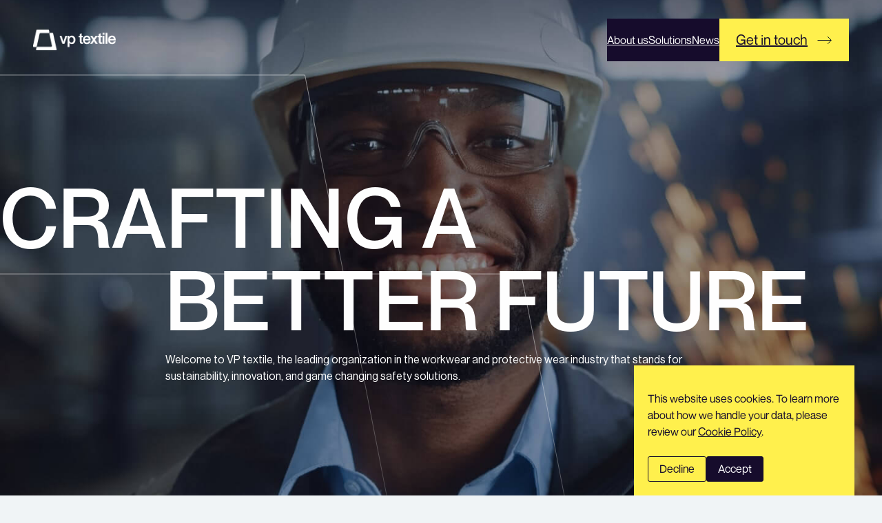

--- FILE ---
content_type: text/html; charset=UTF-8
request_url: https://vptextile.eu/
body_size: 17640
content:
<!doctype html>
<html lang="nl-NL">
<head>
	<meta charset="UTF-8">
	<meta name="viewport" content="width=device-width, initial-scale=1">
	<link rel="profile" href="https://gmpg.org/xfn/11">
	<!-- Add the slick-theme.css if you want default styling -->
	<script src="https://cdnjs.cloudflare.com/ajax/libs/jquery/3.7.0/jquery.min.js" integrity="sha512-3gJwYpMe3QewGELv8k/BX9vcqhryRdzRMxVfq6ngyWXwo03GFEzjsUm8Q7RZcHPHksttq7/GFoxjCVUjkjvPdw==" crossorigin="anonymous" referrerpolicy="no-referrer"></script>
	<!-- Start of HubSpot Embed Code -->
<script type="text/javascript" id="hs-script-loader" async defer src="//js-eu1.hs-scripts.com/143153704.js"></script>
<!-- End of HubSpot Embed Code -->
	<link rel="stylesheet" type="text/css" href="//cdn.jsdelivr.net/npm/slick-carousel@1.8.1/slick/slick.css"/>
	<!-- Add the slick-theme.css if you want default styling -->
	<link rel="stylesheet" type="text/css" href="//cdn.jsdelivr.net/npm/slick-carousel@1.8.1/slick/slick-theme.css"/>
	<script type="text/javascript">
		document.addEventListener("DOMContentLoaded", function() {
		const carousel = document.querySelector(".carousel");
		if (!carousel) return;

		const nextArrow = document.querySelector(".wp-block-button.next");
		const prevArrow = document.querySelector(".wp-block-button.prev");

		const slickOptions = {
			nextArrow: nextArrow,
			prevArrow: prevArrow,
			dots: false,
			infinite: true,
			speed: 300,
			slidesToShow: 3,
			slidesToScroll: 1,
			centerPadding: '40px',
			responsive: [
			{
				breakpoint: 1024,
				settings: {
				centerPadding: '40px',
				slidesToShow: 3,
				slidesToScroll: 1,
				infinite: true,
				dots: true
				}
			},
			{
				breakpoint: 768,
				settings: {
				slidesToShow: 1,
				slidesToScroll: 1,
				dots: true
				}
			},
			{
				breakpoint: 480,
				settings: {
				slidesToShow: 1,
				slidesToScroll: 1,
				dots: true
				}
			}
			]
		};

		$('.carousel').slick(slickOptions);
		});

  </script>

	<script type="text/javascript" src="//cdn.jsdelivr.net/npm/slick-carousel@1.8.1/slick/slick.min.js"></script>
	<meta name='robots' content='index, follow, max-image-preview:large, max-snippet:-1, max-video-preview:-1' />

	<!-- This site is optimized with the Yoast SEO plugin v20.11 - https://yoast.com/wordpress/plugins/seo/ -->
	<title>Crafting a better future - VP Textile</title>
	<meta name="description" content="We stand for sustainability, innovation, and game changing safety solutions in the workwear and protective wear industry." />
	<link rel="canonical" href="https://vptextile.eu/" />
	<meta property="og:locale" content="nl_NL" />
	<meta property="og:type" content="website" />
	<meta property="og:title" content="Crafting a better future - VP Textile" />
	<meta property="og:description" content="We stand for sustainability, innovation, and game changing safety solutions in the workwear and protective wear industry." />
	<meta property="og:url" content="https://vptextile.eu/" />
	<meta property="og:site_name" content="VP Textile" />
	<meta property="article:modified_time" content="2023-08-08T09:26:06+00:00" />
	<meta property="og:image" content="https://vptextile.eu/wp-content/uploads/2023/07/fristads_120320-136-1-1.jpg" />
	<meta name="twitter:card" content="summary_large_image" />
	<script type="application/ld+json" class="yoast-schema-graph">{"@context":"https://schema.org","@graph":[{"@type":"WebPage","@id":"https://vptextile.eu/","url":"https://vptextile.eu/","name":"Crafting a better future - VP Textile","isPartOf":{"@id":"https://vptextile.eu/#website"},"about":{"@id":"https://vptextile.eu/#organization"},"primaryImageOfPage":{"@id":"https://vptextile.eu/#primaryimage"},"image":{"@id":"https://vptextile.eu/#primaryimage"},"thumbnailUrl":"https://vptextile.eu/wp-content/uploads/2023/07/fristads_120320-136-1-1.jpg","datePublished":"2023-06-30T08:37:06+00:00","dateModified":"2023-08-08T09:26:06+00:00","description":"We stand for sustainability, innovation, and game changing safety solutions in the workwear and protective wear industry.","breadcrumb":{"@id":"https://vptextile.eu/#breadcrumb"},"inLanguage":"nl-NL","potentialAction":[{"@type":"ReadAction","target":["https://vptextile.eu/"]}]},{"@type":"ImageObject","inLanguage":"nl-NL","@id":"https://vptextile.eu/#primaryimage","url":"https://vptextile.eu/wp-content/uploads/2023/07/fristads_120320-136-1-1.jpg","contentUrl":"https://vptextile.eu/wp-content/uploads/2023/07/fristads_120320-136-1-1.jpg","width":1440,"height":1024},{"@type":"BreadcrumbList","@id":"https://vptextile.eu/#breadcrumb","itemListElement":[{"@type":"ListItem","position":1,"name":"Home"}]},{"@type":"WebSite","@id":"https://vptextile.eu/#website","url":"https://vptextile.eu/","name":"VP Textile","description":"","publisher":{"@id":"https://vptextile.eu/#organization"},"potentialAction":[{"@type":"SearchAction","target":{"@type":"EntryPoint","urlTemplate":"https://vptextile.eu/?s={search_term_string}"},"query-input":"required name=search_term_string"}],"inLanguage":"nl-NL"},{"@type":"Organization","@id":"https://vptextile.eu/#organization","name":"VP Textile","url":"https://vptextile.eu/","logo":{"@type":"ImageObject","inLanguage":"nl-NL","@id":"https://vptextile.eu/#/schema/logo/image/","url":"https://vptextile.eu/wp-content/uploads/2023/07/logo-blue.png","contentUrl":"https://vptextile.eu/wp-content/uploads/2023/07/logo-blue.png","width":249,"height":49,"caption":"VP Textile"},"image":{"@id":"https://vptextile.eu/#/schema/logo/image/"},"sameAs":["https://www.linkedin.com/company/vp-textile/about/"]}]}</script>
	<!-- / Yoast SEO plugin. -->


<link rel="alternate" type="application/rss+xml" title="VP Textile &raquo; feed" href="https://vptextile.eu/feed/" />
<link rel="alternate" type="application/rss+xml" title="VP Textile &raquo; reacties feed" href="https://vptextile.eu/comments/feed/" />
<link rel="alternate" title="oEmbed (JSON)" type="application/json+oembed" href="https://vptextile.eu/wp-json/oembed/1.0/embed?url=https%3A%2F%2Fvptextile.eu%2F" />
<link rel="alternate" title="oEmbed (XML)" type="text/xml+oembed" href="https://vptextile.eu/wp-json/oembed/1.0/embed?url=https%3A%2F%2Fvptextile.eu%2F&#038;format=xml" />
<style id='wp-img-auto-sizes-contain-inline-css'>
img:is([sizes=auto i],[sizes^="auto," i]){contain-intrinsic-size:3000px 1500px}
/*# sourceURL=wp-img-auto-sizes-contain-inline-css */
</style>
<style id='wp-emoji-styles-inline-css'>

	img.wp-smiley, img.emoji {
		display: inline !important;
		border: none !important;
		box-shadow: none !important;
		height: 1em !important;
		width: 1em !important;
		margin: 0 0.07em !important;
		vertical-align: -0.1em !important;
		background: none !important;
		padding: 0 !important;
	}
/*# sourceURL=wp-emoji-styles-inline-css */
</style>
<style id='wp-block-library-inline-css'>
:root{--wp-block-synced-color:#7a00df;--wp-block-synced-color--rgb:122,0,223;--wp-bound-block-color:var(--wp-block-synced-color);--wp-editor-canvas-background:#ddd;--wp-admin-theme-color:#007cba;--wp-admin-theme-color--rgb:0,124,186;--wp-admin-theme-color-darker-10:#006ba1;--wp-admin-theme-color-darker-10--rgb:0,107,160.5;--wp-admin-theme-color-darker-20:#005a87;--wp-admin-theme-color-darker-20--rgb:0,90,135;--wp-admin-border-width-focus:2px}@media (min-resolution:192dpi){:root{--wp-admin-border-width-focus:1.5px}}.wp-element-button{cursor:pointer}:root .has-very-light-gray-background-color{background-color:#eee}:root .has-very-dark-gray-background-color{background-color:#313131}:root .has-very-light-gray-color{color:#eee}:root .has-very-dark-gray-color{color:#313131}:root .has-vivid-green-cyan-to-vivid-cyan-blue-gradient-background{background:linear-gradient(135deg,#00d084,#0693e3)}:root .has-purple-crush-gradient-background{background:linear-gradient(135deg,#34e2e4,#4721fb 50%,#ab1dfe)}:root .has-hazy-dawn-gradient-background{background:linear-gradient(135deg,#faaca8,#dad0ec)}:root .has-subdued-olive-gradient-background{background:linear-gradient(135deg,#fafae1,#67a671)}:root .has-atomic-cream-gradient-background{background:linear-gradient(135deg,#fdd79a,#004a59)}:root .has-nightshade-gradient-background{background:linear-gradient(135deg,#330968,#31cdcf)}:root .has-midnight-gradient-background{background:linear-gradient(135deg,#020381,#2874fc)}:root{--wp--preset--font-size--normal:16px;--wp--preset--font-size--huge:42px}.has-regular-font-size{font-size:1em}.has-larger-font-size{font-size:2.625em}.has-normal-font-size{font-size:var(--wp--preset--font-size--normal)}.has-huge-font-size{font-size:var(--wp--preset--font-size--huge)}.has-text-align-center{text-align:center}.has-text-align-left{text-align:left}.has-text-align-right{text-align:right}.has-fit-text{white-space:nowrap!important}#end-resizable-editor-section{display:none}.aligncenter{clear:both}.items-justified-left{justify-content:flex-start}.items-justified-center{justify-content:center}.items-justified-right{justify-content:flex-end}.items-justified-space-between{justify-content:space-between}.screen-reader-text{border:0;clip-path:inset(50%);height:1px;margin:-1px;overflow:hidden;padding:0;position:absolute;width:1px;word-wrap:normal!important}.screen-reader-text:focus{background-color:#ddd;clip-path:none;color:#444;display:block;font-size:1em;height:auto;left:5px;line-height:normal;padding:15px 23px 14px;text-decoration:none;top:5px;width:auto;z-index:100000}html :where(.has-border-color){border-style:solid}html :where([style*=border-top-color]){border-top-style:solid}html :where([style*=border-right-color]){border-right-style:solid}html :where([style*=border-bottom-color]){border-bottom-style:solid}html :where([style*=border-left-color]){border-left-style:solid}html :where([style*=border-width]){border-style:solid}html :where([style*=border-top-width]){border-top-style:solid}html :where([style*=border-right-width]){border-right-style:solid}html :where([style*=border-bottom-width]){border-bottom-style:solid}html :where([style*=border-left-width]){border-left-style:solid}html :where(img[class*=wp-image-]){height:auto;max-width:100%}:where(figure){margin:0 0 1em}html :where(.is-position-sticky){--wp-admin--admin-bar--position-offset:var(--wp-admin--admin-bar--height,0px)}@media screen and (max-width:600px){html :where(.is-position-sticky){--wp-admin--admin-bar--position-offset:0px}}

/*# sourceURL=wp-block-library-inline-css */
</style><style id='wp-block-button-inline-css'>
.wp-block-button__link{align-content:center;box-sizing:border-box;cursor:pointer;display:inline-block;height:100%;text-align:center;word-break:break-word}.wp-block-button__link.aligncenter{text-align:center}.wp-block-button__link.alignright{text-align:right}:where(.wp-block-button__link){border-radius:9999px;box-shadow:none;padding:calc(.667em + 2px) calc(1.333em + 2px);text-decoration:none}.wp-block-button[style*=text-decoration] .wp-block-button__link{text-decoration:inherit}.wp-block-buttons>.wp-block-button.has-custom-width{max-width:none}.wp-block-buttons>.wp-block-button.has-custom-width .wp-block-button__link{width:100%}.wp-block-buttons>.wp-block-button.has-custom-font-size .wp-block-button__link{font-size:inherit}.wp-block-buttons>.wp-block-button.wp-block-button__width-25{width:calc(25% - var(--wp--style--block-gap, .5em)*.75)}.wp-block-buttons>.wp-block-button.wp-block-button__width-50{width:calc(50% - var(--wp--style--block-gap, .5em)*.5)}.wp-block-buttons>.wp-block-button.wp-block-button__width-75{width:calc(75% - var(--wp--style--block-gap, .5em)*.25)}.wp-block-buttons>.wp-block-button.wp-block-button__width-100{flex-basis:100%;width:100%}.wp-block-buttons.is-vertical>.wp-block-button.wp-block-button__width-25{width:25%}.wp-block-buttons.is-vertical>.wp-block-button.wp-block-button__width-50{width:50%}.wp-block-buttons.is-vertical>.wp-block-button.wp-block-button__width-75{width:75%}.wp-block-button.is-style-squared,.wp-block-button__link.wp-block-button.is-style-squared{border-radius:0}.wp-block-button.no-border-radius,.wp-block-button__link.no-border-radius{border-radius:0!important}:root :where(.wp-block-button .wp-block-button__link.is-style-outline),:root :where(.wp-block-button.is-style-outline>.wp-block-button__link){border:2px solid;padding:.667em 1.333em}:root :where(.wp-block-button .wp-block-button__link.is-style-outline:not(.has-text-color)),:root :where(.wp-block-button.is-style-outline>.wp-block-button__link:not(.has-text-color)){color:currentColor}:root :where(.wp-block-button .wp-block-button__link.is-style-outline:not(.has-background)),:root :where(.wp-block-button.is-style-outline>.wp-block-button__link:not(.has-background)){background-color:initial;background-image:none}
/*# sourceURL=https://vptextile.eu/wp-includes/blocks/button/style.min.css */
</style>
<link rel='stylesheet' id='wp-block-cover-css' href='https://vptextile.eu/wp-includes/blocks/cover/style.min.css?ver=6.9' media='all' />
<style id='wp-block-heading-inline-css'>
h1:where(.wp-block-heading).has-background,h2:where(.wp-block-heading).has-background,h3:where(.wp-block-heading).has-background,h4:where(.wp-block-heading).has-background,h5:where(.wp-block-heading).has-background,h6:where(.wp-block-heading).has-background{padding:1.25em 2.375em}h1.has-text-align-left[style*=writing-mode]:where([style*=vertical-lr]),h1.has-text-align-right[style*=writing-mode]:where([style*=vertical-rl]),h2.has-text-align-left[style*=writing-mode]:where([style*=vertical-lr]),h2.has-text-align-right[style*=writing-mode]:where([style*=vertical-rl]),h3.has-text-align-left[style*=writing-mode]:where([style*=vertical-lr]),h3.has-text-align-right[style*=writing-mode]:where([style*=vertical-rl]),h4.has-text-align-left[style*=writing-mode]:where([style*=vertical-lr]),h4.has-text-align-right[style*=writing-mode]:where([style*=vertical-rl]),h5.has-text-align-left[style*=writing-mode]:where([style*=vertical-lr]),h5.has-text-align-right[style*=writing-mode]:where([style*=vertical-rl]),h6.has-text-align-left[style*=writing-mode]:where([style*=vertical-lr]),h6.has-text-align-right[style*=writing-mode]:where([style*=vertical-rl]){rotate:180deg}
/*# sourceURL=https://vptextile.eu/wp-includes/blocks/heading/style.min.css */
</style>
<style id='wp-block-image-inline-css'>
.wp-block-image>a,.wp-block-image>figure>a{display:inline-block}.wp-block-image img{box-sizing:border-box;height:auto;max-width:100%;vertical-align:bottom}@media not (prefers-reduced-motion){.wp-block-image img.hide{visibility:hidden}.wp-block-image img.show{animation:show-content-image .4s}}.wp-block-image[style*=border-radius] img,.wp-block-image[style*=border-radius]>a{border-radius:inherit}.wp-block-image.has-custom-border img{box-sizing:border-box}.wp-block-image.aligncenter{text-align:center}.wp-block-image.alignfull>a,.wp-block-image.alignwide>a{width:100%}.wp-block-image.alignfull img,.wp-block-image.alignwide img{height:auto;width:100%}.wp-block-image .aligncenter,.wp-block-image .alignleft,.wp-block-image .alignright,.wp-block-image.aligncenter,.wp-block-image.alignleft,.wp-block-image.alignright{display:table}.wp-block-image .aligncenter>figcaption,.wp-block-image .alignleft>figcaption,.wp-block-image .alignright>figcaption,.wp-block-image.aligncenter>figcaption,.wp-block-image.alignleft>figcaption,.wp-block-image.alignright>figcaption{caption-side:bottom;display:table-caption}.wp-block-image .alignleft{float:left;margin:.5em 1em .5em 0}.wp-block-image .alignright{float:right;margin:.5em 0 .5em 1em}.wp-block-image .aligncenter{margin-left:auto;margin-right:auto}.wp-block-image :where(figcaption){margin-bottom:1em;margin-top:.5em}.wp-block-image.is-style-circle-mask img{border-radius:9999px}@supports ((-webkit-mask-image:none) or (mask-image:none)) or (-webkit-mask-image:none){.wp-block-image.is-style-circle-mask img{border-radius:0;-webkit-mask-image:url('data:image/svg+xml;utf8,<svg viewBox="0 0 100 100" xmlns="http://www.w3.org/2000/svg"><circle cx="50" cy="50" r="50"/></svg>');mask-image:url('data:image/svg+xml;utf8,<svg viewBox="0 0 100 100" xmlns="http://www.w3.org/2000/svg"><circle cx="50" cy="50" r="50"/></svg>');mask-mode:alpha;-webkit-mask-position:center;mask-position:center;-webkit-mask-repeat:no-repeat;mask-repeat:no-repeat;-webkit-mask-size:contain;mask-size:contain}}:root :where(.wp-block-image.is-style-rounded img,.wp-block-image .is-style-rounded img){border-radius:9999px}.wp-block-image figure{margin:0}.wp-lightbox-container{display:flex;flex-direction:column;position:relative}.wp-lightbox-container img{cursor:zoom-in}.wp-lightbox-container img:hover+button{opacity:1}.wp-lightbox-container button{align-items:center;backdrop-filter:blur(16px) saturate(180%);background-color:#5a5a5a40;border:none;border-radius:4px;cursor:zoom-in;display:flex;height:20px;justify-content:center;opacity:0;padding:0;position:absolute;right:16px;text-align:center;top:16px;width:20px;z-index:100}@media not (prefers-reduced-motion){.wp-lightbox-container button{transition:opacity .2s ease}}.wp-lightbox-container button:focus-visible{outline:3px auto #5a5a5a40;outline:3px auto -webkit-focus-ring-color;outline-offset:3px}.wp-lightbox-container button:hover{cursor:pointer;opacity:1}.wp-lightbox-container button:focus{opacity:1}.wp-lightbox-container button:focus,.wp-lightbox-container button:hover,.wp-lightbox-container button:not(:hover):not(:active):not(.has-background){background-color:#5a5a5a40;border:none}.wp-lightbox-overlay{box-sizing:border-box;cursor:zoom-out;height:100vh;left:0;overflow:hidden;position:fixed;top:0;visibility:hidden;width:100%;z-index:100000}.wp-lightbox-overlay .close-button{align-items:center;cursor:pointer;display:flex;justify-content:center;min-height:40px;min-width:40px;padding:0;position:absolute;right:calc(env(safe-area-inset-right) + 16px);top:calc(env(safe-area-inset-top) + 16px);z-index:5000000}.wp-lightbox-overlay .close-button:focus,.wp-lightbox-overlay .close-button:hover,.wp-lightbox-overlay .close-button:not(:hover):not(:active):not(.has-background){background:none;border:none}.wp-lightbox-overlay .lightbox-image-container{height:var(--wp--lightbox-container-height);left:50%;overflow:hidden;position:absolute;top:50%;transform:translate(-50%,-50%);transform-origin:top left;width:var(--wp--lightbox-container-width);z-index:9999999999}.wp-lightbox-overlay .wp-block-image{align-items:center;box-sizing:border-box;display:flex;height:100%;justify-content:center;margin:0;position:relative;transform-origin:0 0;width:100%;z-index:3000000}.wp-lightbox-overlay .wp-block-image img{height:var(--wp--lightbox-image-height);min-height:var(--wp--lightbox-image-height);min-width:var(--wp--lightbox-image-width);width:var(--wp--lightbox-image-width)}.wp-lightbox-overlay .wp-block-image figcaption{display:none}.wp-lightbox-overlay button{background:none;border:none}.wp-lightbox-overlay .scrim{background-color:#fff;height:100%;opacity:.9;position:absolute;width:100%;z-index:2000000}.wp-lightbox-overlay.active{visibility:visible}@media not (prefers-reduced-motion){.wp-lightbox-overlay.active{animation:turn-on-visibility .25s both}.wp-lightbox-overlay.active img{animation:turn-on-visibility .35s both}.wp-lightbox-overlay.show-closing-animation:not(.active){animation:turn-off-visibility .35s both}.wp-lightbox-overlay.show-closing-animation:not(.active) img{animation:turn-off-visibility .25s both}.wp-lightbox-overlay.zoom.active{animation:none;opacity:1;visibility:visible}.wp-lightbox-overlay.zoom.active .lightbox-image-container{animation:lightbox-zoom-in .4s}.wp-lightbox-overlay.zoom.active .lightbox-image-container img{animation:none}.wp-lightbox-overlay.zoom.active .scrim{animation:turn-on-visibility .4s forwards}.wp-lightbox-overlay.zoom.show-closing-animation:not(.active){animation:none}.wp-lightbox-overlay.zoom.show-closing-animation:not(.active) .lightbox-image-container{animation:lightbox-zoom-out .4s}.wp-lightbox-overlay.zoom.show-closing-animation:not(.active) .lightbox-image-container img{animation:none}.wp-lightbox-overlay.zoom.show-closing-animation:not(.active) .scrim{animation:turn-off-visibility .4s forwards}}@keyframes show-content-image{0%{visibility:hidden}99%{visibility:hidden}to{visibility:visible}}@keyframes turn-on-visibility{0%{opacity:0}to{opacity:1}}@keyframes turn-off-visibility{0%{opacity:1;visibility:visible}99%{opacity:0;visibility:visible}to{opacity:0;visibility:hidden}}@keyframes lightbox-zoom-in{0%{transform:translate(calc((-100vw + var(--wp--lightbox-scrollbar-width))/2 + var(--wp--lightbox-initial-left-position)),calc(-50vh + var(--wp--lightbox-initial-top-position))) scale(var(--wp--lightbox-scale))}to{transform:translate(-50%,-50%) scale(1)}}@keyframes lightbox-zoom-out{0%{transform:translate(-50%,-50%) scale(1);visibility:visible}99%{visibility:visible}to{transform:translate(calc((-100vw + var(--wp--lightbox-scrollbar-width))/2 + var(--wp--lightbox-initial-left-position)),calc(-50vh + var(--wp--lightbox-initial-top-position))) scale(var(--wp--lightbox-scale));visibility:hidden}}
/*# sourceURL=https://vptextile.eu/wp-includes/blocks/image/style.min.css */
</style>
<style id='wp-block-navigation-inline-css'>
.wp-block-navigation{position:relative}.wp-block-navigation ul{margin-bottom:0;margin-left:0;margin-top:0;padding-left:0}.wp-block-navigation ul,.wp-block-navigation ul li{list-style:none;padding:0}.wp-block-navigation .wp-block-navigation-item{align-items:center;background-color:inherit;display:flex;position:relative}.wp-block-navigation .wp-block-navigation-item .wp-block-navigation__submenu-container:empty{display:none}.wp-block-navigation .wp-block-navigation-item__content{display:block;z-index:1}.wp-block-navigation .wp-block-navigation-item__content.wp-block-navigation-item__content{color:inherit}.wp-block-navigation.has-text-decoration-underline .wp-block-navigation-item__content,.wp-block-navigation.has-text-decoration-underline .wp-block-navigation-item__content:active,.wp-block-navigation.has-text-decoration-underline .wp-block-navigation-item__content:focus{text-decoration:underline}.wp-block-navigation.has-text-decoration-line-through .wp-block-navigation-item__content,.wp-block-navigation.has-text-decoration-line-through .wp-block-navigation-item__content:active,.wp-block-navigation.has-text-decoration-line-through .wp-block-navigation-item__content:focus{text-decoration:line-through}.wp-block-navigation :where(a),.wp-block-navigation :where(a:active),.wp-block-navigation :where(a:focus){text-decoration:none}.wp-block-navigation .wp-block-navigation__submenu-icon{align-self:center;background-color:inherit;border:none;color:currentColor;display:inline-block;font-size:inherit;height:.6em;line-height:0;margin-left:.25em;padding:0;width:.6em}.wp-block-navigation .wp-block-navigation__submenu-icon svg{display:inline-block;stroke:currentColor;height:inherit;margin-top:.075em;width:inherit}.wp-block-navigation{--navigation-layout-justification-setting:flex-start;--navigation-layout-direction:row;--navigation-layout-wrap:wrap;--navigation-layout-justify:flex-start;--navigation-layout-align:center}.wp-block-navigation.is-vertical{--navigation-layout-direction:column;--navigation-layout-justify:initial;--navigation-layout-align:flex-start}.wp-block-navigation.no-wrap{--navigation-layout-wrap:nowrap}.wp-block-navigation.items-justified-center{--navigation-layout-justification-setting:center;--navigation-layout-justify:center}.wp-block-navigation.items-justified-center.is-vertical{--navigation-layout-align:center}.wp-block-navigation.items-justified-right{--navigation-layout-justification-setting:flex-end;--navigation-layout-justify:flex-end}.wp-block-navigation.items-justified-right.is-vertical{--navigation-layout-align:flex-end}.wp-block-navigation.items-justified-space-between{--navigation-layout-justification-setting:space-between;--navigation-layout-justify:space-between}.wp-block-navigation .has-child .wp-block-navigation__submenu-container{align-items:normal;background-color:inherit;color:inherit;display:flex;flex-direction:column;opacity:0;position:absolute;z-index:2}@media not (prefers-reduced-motion){.wp-block-navigation .has-child .wp-block-navigation__submenu-container{transition:opacity .1s linear}}.wp-block-navigation .has-child .wp-block-navigation__submenu-container{height:0;overflow:hidden;visibility:hidden;width:0}.wp-block-navigation .has-child .wp-block-navigation__submenu-container>.wp-block-navigation-item>.wp-block-navigation-item__content{display:flex;flex-grow:1;padding:.5em 1em}.wp-block-navigation .has-child .wp-block-navigation__submenu-container>.wp-block-navigation-item>.wp-block-navigation-item__content .wp-block-navigation__submenu-icon{margin-left:auto;margin-right:0}.wp-block-navigation .has-child .wp-block-navigation__submenu-container .wp-block-navigation-item__content{margin:0}.wp-block-navigation .has-child .wp-block-navigation__submenu-container{left:-1px;top:100%}@media (min-width:782px){.wp-block-navigation .has-child .wp-block-navigation__submenu-container .wp-block-navigation__submenu-container{left:100%;top:-1px}.wp-block-navigation .has-child .wp-block-navigation__submenu-container .wp-block-navigation__submenu-container:before{background:#0000;content:"";display:block;height:100%;position:absolute;right:100%;width:.5em}.wp-block-navigation .has-child .wp-block-navigation__submenu-container .wp-block-navigation__submenu-icon{margin-right:.25em}.wp-block-navigation .has-child .wp-block-navigation__submenu-container .wp-block-navigation__submenu-icon svg{transform:rotate(-90deg)}}.wp-block-navigation .has-child .wp-block-navigation-submenu__toggle[aria-expanded=true]~.wp-block-navigation__submenu-container,.wp-block-navigation .has-child:not(.open-on-click):hover>.wp-block-navigation__submenu-container,.wp-block-navigation .has-child:not(.open-on-click):not(.open-on-hover-click):focus-within>.wp-block-navigation__submenu-container{height:auto;min-width:200px;opacity:1;overflow:visible;visibility:visible;width:auto}.wp-block-navigation.has-background .has-child .wp-block-navigation__submenu-container{left:0;top:100%}@media (min-width:782px){.wp-block-navigation.has-background .has-child .wp-block-navigation__submenu-container .wp-block-navigation__submenu-container{left:100%;top:0}}.wp-block-navigation-submenu{display:flex;position:relative}.wp-block-navigation-submenu .wp-block-navigation__submenu-icon svg{stroke:currentColor}button.wp-block-navigation-item__content{background-color:initial;border:none;color:currentColor;font-family:inherit;font-size:inherit;font-style:inherit;font-weight:inherit;letter-spacing:inherit;line-height:inherit;text-align:left;text-transform:inherit}.wp-block-navigation-submenu__toggle{cursor:pointer}.wp-block-navigation-submenu__toggle[aria-expanded=true]+.wp-block-navigation__submenu-icon>svg,.wp-block-navigation-submenu__toggle[aria-expanded=true]>svg{transform:rotate(180deg)}.wp-block-navigation-item.open-on-click .wp-block-navigation-submenu__toggle{padding-left:0;padding-right:.85em}.wp-block-navigation-item.open-on-click .wp-block-navigation-submenu__toggle+.wp-block-navigation__submenu-icon{margin-left:-.6em;pointer-events:none}.wp-block-navigation-item.open-on-click button.wp-block-navigation-item__content:not(.wp-block-navigation-submenu__toggle){padding:0}.wp-block-navigation .wp-block-page-list,.wp-block-navigation__container,.wp-block-navigation__responsive-close,.wp-block-navigation__responsive-container,.wp-block-navigation__responsive-container-content,.wp-block-navigation__responsive-dialog{gap:inherit}:where(.wp-block-navigation.has-background .wp-block-navigation-item a:not(.wp-element-button)),:where(.wp-block-navigation.has-background .wp-block-navigation-submenu a:not(.wp-element-button)){padding:.5em 1em}:where(.wp-block-navigation .wp-block-navigation__submenu-container .wp-block-navigation-item a:not(.wp-element-button)),:where(.wp-block-navigation .wp-block-navigation__submenu-container .wp-block-navigation-submenu a:not(.wp-element-button)),:where(.wp-block-navigation .wp-block-navigation__submenu-container .wp-block-navigation-submenu button.wp-block-navigation-item__content),:where(.wp-block-navigation .wp-block-navigation__submenu-container .wp-block-pages-list__item button.wp-block-navigation-item__content){padding:.5em 1em}.wp-block-navigation.items-justified-right .wp-block-navigation__container .has-child .wp-block-navigation__submenu-container,.wp-block-navigation.items-justified-right .wp-block-page-list>.has-child .wp-block-navigation__submenu-container,.wp-block-navigation.items-justified-space-between .wp-block-page-list>.has-child:last-child .wp-block-navigation__submenu-container,.wp-block-navigation.items-justified-space-between>.wp-block-navigation__container>.has-child:last-child .wp-block-navigation__submenu-container{left:auto;right:0}.wp-block-navigation.items-justified-right .wp-block-navigation__container .has-child .wp-block-navigation__submenu-container .wp-block-navigation__submenu-container,.wp-block-navigation.items-justified-right .wp-block-page-list>.has-child .wp-block-navigation__submenu-container .wp-block-navigation__submenu-container,.wp-block-navigation.items-justified-space-between .wp-block-page-list>.has-child:last-child .wp-block-navigation__submenu-container .wp-block-navigation__submenu-container,.wp-block-navigation.items-justified-space-between>.wp-block-navigation__container>.has-child:last-child .wp-block-navigation__submenu-container .wp-block-navigation__submenu-container{left:-1px;right:-1px}@media (min-width:782px){.wp-block-navigation.items-justified-right .wp-block-navigation__container .has-child .wp-block-navigation__submenu-container .wp-block-navigation__submenu-container,.wp-block-navigation.items-justified-right .wp-block-page-list>.has-child .wp-block-navigation__submenu-container .wp-block-navigation__submenu-container,.wp-block-navigation.items-justified-space-between .wp-block-page-list>.has-child:last-child .wp-block-navigation__submenu-container .wp-block-navigation__submenu-container,.wp-block-navigation.items-justified-space-between>.wp-block-navigation__container>.has-child:last-child .wp-block-navigation__submenu-container .wp-block-navigation__submenu-container{left:auto;right:100%}}.wp-block-navigation:not(.has-background) .wp-block-navigation__submenu-container{background-color:#fff;border:1px solid #00000026}.wp-block-navigation.has-background .wp-block-navigation__submenu-container{background-color:inherit}.wp-block-navigation:not(.has-text-color) .wp-block-navigation__submenu-container{color:#000}.wp-block-navigation__container{align-items:var(--navigation-layout-align,initial);display:flex;flex-direction:var(--navigation-layout-direction,initial);flex-wrap:var(--navigation-layout-wrap,wrap);justify-content:var(--navigation-layout-justify,initial);list-style:none;margin:0;padding-left:0}.wp-block-navigation__container .is-responsive{display:none}.wp-block-navigation__container:only-child,.wp-block-page-list:only-child{flex-grow:1}@keyframes overlay-menu__fade-in-animation{0%{opacity:0;transform:translateY(.5em)}to{opacity:1;transform:translateY(0)}}.wp-block-navigation__responsive-container{bottom:0;display:none;left:0;position:fixed;right:0;top:0}.wp-block-navigation__responsive-container :where(.wp-block-navigation-item a){color:inherit}.wp-block-navigation__responsive-container .wp-block-navigation__responsive-container-content{align-items:var(--navigation-layout-align,initial);display:flex;flex-direction:var(--navigation-layout-direction,initial);flex-wrap:var(--navigation-layout-wrap,wrap);justify-content:var(--navigation-layout-justify,initial)}.wp-block-navigation__responsive-container:not(.is-menu-open.is-menu-open){background-color:inherit!important;color:inherit!important}.wp-block-navigation__responsive-container.is-menu-open{background-color:inherit;display:flex;flex-direction:column}@media not (prefers-reduced-motion){.wp-block-navigation__responsive-container.is-menu-open{animation:overlay-menu__fade-in-animation .1s ease-out;animation-fill-mode:forwards}}.wp-block-navigation__responsive-container.is-menu-open{overflow:auto;padding:clamp(1rem,var(--wp--style--root--padding-top),20rem) clamp(1rem,var(--wp--style--root--padding-right),20rem) clamp(1rem,var(--wp--style--root--padding-bottom),20rem) clamp(1rem,var(--wp--style--root--padding-left),20rem);z-index:100000}.wp-block-navigation__responsive-container.is-menu-open .wp-block-navigation__responsive-container-content{align-items:var(--navigation-layout-justification-setting,inherit);display:flex;flex-direction:column;flex-wrap:nowrap;overflow:visible;padding-top:calc(2rem + 24px)}.wp-block-navigation__responsive-container.is-menu-open .wp-block-navigation__responsive-container-content,.wp-block-navigation__responsive-container.is-menu-open .wp-block-navigation__responsive-container-content .wp-block-navigation__container,.wp-block-navigation__responsive-container.is-menu-open .wp-block-navigation__responsive-container-content .wp-block-page-list{justify-content:flex-start}.wp-block-navigation__responsive-container.is-menu-open .wp-block-navigation__responsive-container-content .wp-block-navigation__submenu-icon{display:none}.wp-block-navigation__responsive-container.is-menu-open .wp-block-navigation__responsive-container-content .has-child .wp-block-navigation__submenu-container{border:none;height:auto;min-width:200px;opacity:1;overflow:initial;padding-left:2rem;padding-right:2rem;position:static;visibility:visible;width:auto}.wp-block-navigation__responsive-container.is-menu-open .wp-block-navigation__responsive-container-content .wp-block-navigation__container,.wp-block-navigation__responsive-container.is-menu-open .wp-block-navigation__responsive-container-content .wp-block-navigation__submenu-container{gap:inherit}.wp-block-navigation__responsive-container.is-menu-open .wp-block-navigation__responsive-container-content .wp-block-navigation__submenu-container{padding-top:var(--wp--style--block-gap,2em)}.wp-block-navigation__responsive-container.is-menu-open .wp-block-navigation__responsive-container-content .wp-block-navigation-item__content{padding:0}.wp-block-navigation__responsive-container.is-menu-open .wp-block-navigation__responsive-container-content .wp-block-navigation-item,.wp-block-navigation__responsive-container.is-menu-open .wp-block-navigation__responsive-container-content .wp-block-navigation__container,.wp-block-navigation__responsive-container.is-menu-open .wp-block-navigation__responsive-container-content .wp-block-page-list{align-items:var(--navigation-layout-justification-setting,initial);display:flex;flex-direction:column}.wp-block-navigation__responsive-container.is-menu-open .wp-block-navigation-item,.wp-block-navigation__responsive-container.is-menu-open .wp-block-navigation-item .wp-block-navigation__submenu-container,.wp-block-navigation__responsive-container.is-menu-open .wp-block-navigation__container,.wp-block-navigation__responsive-container.is-menu-open .wp-block-page-list{background:#0000!important;color:inherit!important}.wp-block-navigation__responsive-container.is-menu-open .wp-block-navigation__submenu-container.wp-block-navigation__submenu-container.wp-block-navigation__submenu-container.wp-block-navigation__submenu-container{left:auto;right:auto}@media (min-width:600px){.wp-block-navigation__responsive-container:not(.hidden-by-default):not(.is-menu-open){background-color:inherit;display:block;position:relative;width:100%;z-index:auto}.wp-block-navigation__responsive-container:not(.hidden-by-default):not(.is-menu-open) .wp-block-navigation__responsive-container-close{display:none}.wp-block-navigation__responsive-container.is-menu-open .wp-block-navigation__submenu-container.wp-block-navigation__submenu-container.wp-block-navigation__submenu-container.wp-block-navigation__submenu-container{left:0}}.wp-block-navigation:not(.has-background) .wp-block-navigation__responsive-container.is-menu-open{background-color:#fff}.wp-block-navigation:not(.has-text-color) .wp-block-navigation__responsive-container.is-menu-open{color:#000}.wp-block-navigation__toggle_button_label{font-size:1rem;font-weight:700}.wp-block-navigation__responsive-container-close,.wp-block-navigation__responsive-container-open{background:#0000;border:none;color:currentColor;cursor:pointer;margin:0;padding:0;text-transform:inherit;vertical-align:middle}.wp-block-navigation__responsive-container-close svg,.wp-block-navigation__responsive-container-open svg{fill:currentColor;display:block;height:24px;pointer-events:none;width:24px}.wp-block-navigation__responsive-container-open{display:flex}.wp-block-navigation__responsive-container-open.wp-block-navigation__responsive-container-open.wp-block-navigation__responsive-container-open{font-family:inherit;font-size:inherit;font-weight:inherit}@media (min-width:600px){.wp-block-navigation__responsive-container-open:not(.always-shown){display:none}}.wp-block-navigation__responsive-container-close{position:absolute;right:0;top:0;z-index:2}.wp-block-navigation__responsive-container-close.wp-block-navigation__responsive-container-close.wp-block-navigation__responsive-container-close{font-family:inherit;font-size:inherit;font-weight:inherit}.wp-block-navigation__responsive-close{width:100%}.has-modal-open .wp-block-navigation__responsive-close{margin-left:auto;margin-right:auto;max-width:var(--wp--style--global--wide-size,100%)}.wp-block-navigation__responsive-close:focus{outline:none}.is-menu-open .wp-block-navigation__responsive-close,.is-menu-open .wp-block-navigation__responsive-container-content,.is-menu-open .wp-block-navigation__responsive-dialog{box-sizing:border-box}.wp-block-navigation__responsive-dialog{position:relative}.has-modal-open .admin-bar .is-menu-open .wp-block-navigation__responsive-dialog{margin-top:46px}@media (min-width:782px){.has-modal-open .admin-bar .is-menu-open .wp-block-navigation__responsive-dialog{margin-top:32px}}html.has-modal-open{overflow:hidden}
/*# sourceURL=https://vptextile.eu/wp-includes/blocks/navigation/style.min.css */
</style>
<style id='wp-block-navigation-link-inline-css'>
.wp-block-navigation .wp-block-navigation-item__label{overflow-wrap:break-word}.wp-block-navigation .wp-block-navigation-item__description{display:none}.link-ui-tools{outline:1px solid #f0f0f0;padding:8px}.link-ui-block-inserter{padding-top:8px}.link-ui-block-inserter__back{margin-left:8px;text-transform:uppercase}
/*# sourceURL=https://vptextile.eu/wp-includes/blocks/navigation-link/style.min.css */
</style>
<style id='wp-block-buttons-inline-css'>
.wp-block-buttons{box-sizing:border-box}.wp-block-buttons.is-vertical{flex-direction:column}.wp-block-buttons.is-vertical>.wp-block-button:last-child{margin-bottom:0}.wp-block-buttons>.wp-block-button{display:inline-block;margin:0}.wp-block-buttons.is-content-justification-left{justify-content:flex-start}.wp-block-buttons.is-content-justification-left.is-vertical{align-items:flex-start}.wp-block-buttons.is-content-justification-center{justify-content:center}.wp-block-buttons.is-content-justification-center.is-vertical{align-items:center}.wp-block-buttons.is-content-justification-right{justify-content:flex-end}.wp-block-buttons.is-content-justification-right.is-vertical{align-items:flex-end}.wp-block-buttons.is-content-justification-space-between{justify-content:space-between}.wp-block-buttons.aligncenter{text-align:center}.wp-block-buttons:not(.is-content-justification-space-between,.is-content-justification-right,.is-content-justification-left,.is-content-justification-center) .wp-block-button.aligncenter{margin-left:auto;margin-right:auto;width:100%}.wp-block-buttons[style*=text-decoration] .wp-block-button,.wp-block-buttons[style*=text-decoration] .wp-block-button__link{text-decoration:inherit}.wp-block-buttons.has-custom-font-size .wp-block-button__link{font-size:inherit}.wp-block-buttons .wp-block-button__link{width:100%}.wp-block-button.aligncenter{text-align:center}
/*# sourceURL=https://vptextile.eu/wp-includes/blocks/buttons/style.min.css */
</style>
<style id='wp-block-post-date-inline-css'>
.wp-block-post-date{box-sizing:border-box}
/*# sourceURL=https://vptextile.eu/wp-includes/blocks/post-date/style.min.css */
</style>
<style id='wp-block-post-template-inline-css'>
.wp-block-post-template{box-sizing:border-box;list-style:none;margin-bottom:0;margin-top:0;max-width:100%;padding:0}.wp-block-post-template.is-flex-container{display:flex;flex-direction:row;flex-wrap:wrap;gap:1.25em}.wp-block-post-template.is-flex-container>li{margin:0;width:100%}@media (min-width:600px){.wp-block-post-template.is-flex-container.is-flex-container.columns-2>li{width:calc(50% - .625em)}.wp-block-post-template.is-flex-container.is-flex-container.columns-3>li{width:calc(33.33333% - .83333em)}.wp-block-post-template.is-flex-container.is-flex-container.columns-4>li{width:calc(25% - .9375em)}.wp-block-post-template.is-flex-container.is-flex-container.columns-5>li{width:calc(20% - 1em)}.wp-block-post-template.is-flex-container.is-flex-container.columns-6>li{width:calc(16.66667% - 1.04167em)}}@media (max-width:600px){.wp-block-post-template-is-layout-grid.wp-block-post-template-is-layout-grid.wp-block-post-template-is-layout-grid.wp-block-post-template-is-layout-grid{grid-template-columns:1fr}}.wp-block-post-template-is-layout-constrained>li>.alignright,.wp-block-post-template-is-layout-flow>li>.alignright{float:right;margin-inline-end:0;margin-inline-start:2em}.wp-block-post-template-is-layout-constrained>li>.alignleft,.wp-block-post-template-is-layout-flow>li>.alignleft{float:left;margin-inline-end:2em;margin-inline-start:0}.wp-block-post-template-is-layout-constrained>li>.aligncenter,.wp-block-post-template-is-layout-flow>li>.aligncenter{margin-inline-end:auto;margin-inline-start:auto}
/*# sourceURL=https://vptextile.eu/wp-includes/blocks/post-template/style.min.css */
</style>
<style id='wp-block-post-title-inline-css'>
.wp-block-post-title{box-sizing:border-box;word-break:break-word}.wp-block-post-title :where(a){display:inline-block;font-family:inherit;font-size:inherit;font-style:inherit;font-weight:inherit;letter-spacing:inherit;line-height:inherit;text-decoration:inherit}
/*# sourceURL=https://vptextile.eu/wp-includes/blocks/post-title/style.min.css */
</style>
<style id='wp-block-read-more-inline-css'>
.wp-block-read-more{display:block;width:fit-content}.wp-block-read-more:where(:not([style*=text-decoration])){text-decoration:none}.wp-block-read-more:where(:not([style*=text-decoration])):active,.wp-block-read-more:where(:not([style*=text-decoration])):focus{text-decoration:none}
/*# sourceURL=https://vptextile.eu/wp-includes/blocks/read-more/style.min.css */
</style>
<style id='wp-block-site-logo-inline-css'>
.wp-block-site-logo{box-sizing:border-box;line-height:0}.wp-block-site-logo a{display:inline-block;line-height:0}.wp-block-site-logo.is-default-size img{height:auto;width:120px}.wp-block-site-logo img{height:auto;max-width:100%}.wp-block-site-logo a,.wp-block-site-logo img{border-radius:inherit}.wp-block-site-logo.aligncenter{margin-left:auto;margin-right:auto;text-align:center}:root :where(.wp-block-site-logo.is-style-rounded){border-radius:9999px}
/*# sourceURL=https://vptextile.eu/wp-includes/blocks/site-logo/style.min.css */
</style>
<style id='wp-block-columns-inline-css'>
.wp-block-columns{box-sizing:border-box;display:flex;flex-wrap:wrap!important}@media (min-width:782px){.wp-block-columns{flex-wrap:nowrap!important}}.wp-block-columns{align-items:normal!important}.wp-block-columns.are-vertically-aligned-top{align-items:flex-start}.wp-block-columns.are-vertically-aligned-center{align-items:center}.wp-block-columns.are-vertically-aligned-bottom{align-items:flex-end}@media (max-width:781px){.wp-block-columns:not(.is-not-stacked-on-mobile)>.wp-block-column{flex-basis:100%!important}}@media (min-width:782px){.wp-block-columns:not(.is-not-stacked-on-mobile)>.wp-block-column{flex-basis:0;flex-grow:1}.wp-block-columns:not(.is-not-stacked-on-mobile)>.wp-block-column[style*=flex-basis]{flex-grow:0}}.wp-block-columns.is-not-stacked-on-mobile{flex-wrap:nowrap!important}.wp-block-columns.is-not-stacked-on-mobile>.wp-block-column{flex-basis:0;flex-grow:1}.wp-block-columns.is-not-stacked-on-mobile>.wp-block-column[style*=flex-basis]{flex-grow:0}:where(.wp-block-columns){margin-bottom:1.75em}:where(.wp-block-columns.has-background){padding:1.25em 2.375em}.wp-block-column{flex-grow:1;min-width:0;overflow-wrap:break-word;word-break:break-word}.wp-block-column.is-vertically-aligned-top{align-self:flex-start}.wp-block-column.is-vertically-aligned-center{align-self:center}.wp-block-column.is-vertically-aligned-bottom{align-self:flex-end}.wp-block-column.is-vertically-aligned-stretch{align-self:stretch}.wp-block-column.is-vertically-aligned-bottom,.wp-block-column.is-vertically-aligned-center,.wp-block-column.is-vertically-aligned-top{width:100%}
/*# sourceURL=https://vptextile.eu/wp-includes/blocks/columns/style.min.css */
</style>
<style id='wp-block-group-inline-css'>
.wp-block-group{box-sizing:border-box}:where(.wp-block-group.wp-block-group-is-layout-constrained){position:relative}
/*# sourceURL=https://vptextile.eu/wp-includes/blocks/group/style.min.css */
</style>
<style id='wp-block-paragraph-inline-css'>
.is-small-text{font-size:.875em}.is-regular-text{font-size:1em}.is-large-text{font-size:2.25em}.is-larger-text{font-size:3em}.has-drop-cap:not(:focus):first-letter{float:left;font-size:8.4em;font-style:normal;font-weight:100;line-height:.68;margin:.05em .1em 0 0;text-transform:uppercase}body.rtl .has-drop-cap:not(:focus):first-letter{float:none;margin-left:.1em}p.has-drop-cap.has-background{overflow:hidden}:root :where(p.has-background){padding:1.25em 2.375em}:where(p.has-text-color:not(.has-link-color)) a{color:inherit}p.has-text-align-left[style*="writing-mode:vertical-lr"],p.has-text-align-right[style*="writing-mode:vertical-rl"]{rotate:180deg}
/*# sourceURL=https://vptextile.eu/wp-includes/blocks/paragraph/style.min.css */
</style>
<style id='wp-block-spacer-inline-css'>
.wp-block-spacer{clear:both}
/*# sourceURL=https://vptextile.eu/wp-includes/blocks/spacer/style.min.css */
</style>
<style id='global-styles-inline-css'>
:root{--wp--preset--aspect-ratio--square: 1;--wp--preset--aspect-ratio--4-3: 4/3;--wp--preset--aspect-ratio--3-4: 3/4;--wp--preset--aspect-ratio--3-2: 3/2;--wp--preset--aspect-ratio--2-3: 2/3;--wp--preset--aspect-ratio--16-9: 16/9;--wp--preset--aspect-ratio--9-16: 9/16;--wp--preset--color--black: #000000;--wp--preset--color--cyan-bluish-gray: #abb8c3;--wp--preset--color--white: #ffffff;--wp--preset--color--pale-pink: #f78da7;--wp--preset--color--vivid-red: #cf2e2e;--wp--preset--color--luminous-vivid-orange: #ff6900;--wp--preset--color--luminous-vivid-amber: #fcb900;--wp--preset--color--light-green-cyan: #7bdcb5;--wp--preset--color--vivid-green-cyan: #00d084;--wp--preset--color--pale-cyan-blue: #8ed1fc;--wp--preset--color--vivid-cyan-blue: #0693e3;--wp--preset--color--vivid-purple: #9b51e0;--wp--preset--gradient--vivid-cyan-blue-to-vivid-purple: linear-gradient(135deg,rgb(6,147,227) 0%,rgb(155,81,224) 100%);--wp--preset--gradient--light-green-cyan-to-vivid-green-cyan: linear-gradient(135deg,rgb(122,220,180) 0%,rgb(0,208,130) 100%);--wp--preset--gradient--luminous-vivid-amber-to-luminous-vivid-orange: linear-gradient(135deg,rgb(252,185,0) 0%,rgb(255,105,0) 100%);--wp--preset--gradient--luminous-vivid-orange-to-vivid-red: linear-gradient(135deg,rgb(255,105,0) 0%,rgb(207,46,46) 100%);--wp--preset--gradient--very-light-gray-to-cyan-bluish-gray: linear-gradient(135deg,rgb(238,238,238) 0%,rgb(169,184,195) 100%);--wp--preset--gradient--cool-to-warm-spectrum: linear-gradient(135deg,rgb(74,234,220) 0%,rgb(151,120,209) 20%,rgb(207,42,186) 40%,rgb(238,44,130) 60%,rgb(251,105,98) 80%,rgb(254,248,76) 100%);--wp--preset--gradient--blush-light-purple: linear-gradient(135deg,rgb(255,206,236) 0%,rgb(152,150,240) 100%);--wp--preset--gradient--blush-bordeaux: linear-gradient(135deg,rgb(254,205,165) 0%,rgb(254,45,45) 50%,rgb(107,0,62) 100%);--wp--preset--gradient--luminous-dusk: linear-gradient(135deg,rgb(255,203,112) 0%,rgb(199,81,192) 50%,rgb(65,88,208) 100%);--wp--preset--gradient--pale-ocean: linear-gradient(135deg,rgb(255,245,203) 0%,rgb(182,227,212) 50%,rgb(51,167,181) 100%);--wp--preset--gradient--electric-grass: linear-gradient(135deg,rgb(202,248,128) 0%,rgb(113,206,126) 100%);--wp--preset--gradient--midnight: linear-gradient(135deg,rgb(2,3,129) 0%,rgb(40,116,252) 100%);--wp--preset--font-size--small: 13px;--wp--preset--font-size--medium: 20px;--wp--preset--font-size--large: 36px;--wp--preset--font-size--x-large: 42px;--wp--preset--spacing--20: 0.44rem;--wp--preset--spacing--30: 0.67rem;--wp--preset--spacing--40: 1rem;--wp--preset--spacing--50: 1.5rem;--wp--preset--spacing--60: 2.25rem;--wp--preset--spacing--70: 3.38rem;--wp--preset--spacing--80: 5.06rem;--wp--preset--shadow--natural: 6px 6px 9px rgba(0, 0, 0, 0.2);--wp--preset--shadow--deep: 12px 12px 50px rgba(0, 0, 0, 0.4);--wp--preset--shadow--sharp: 6px 6px 0px rgba(0, 0, 0, 0.2);--wp--preset--shadow--outlined: 6px 6px 0px -3px rgb(255, 255, 255), 6px 6px rgb(0, 0, 0);--wp--preset--shadow--crisp: 6px 6px 0px rgb(0, 0, 0);}:where(.is-layout-flex){gap: 0.5em;}:where(.is-layout-grid){gap: 0.5em;}body .is-layout-flex{display: flex;}.is-layout-flex{flex-wrap: wrap;align-items: center;}.is-layout-flex > :is(*, div){margin: 0;}body .is-layout-grid{display: grid;}.is-layout-grid > :is(*, div){margin: 0;}:where(.wp-block-columns.is-layout-flex){gap: 2em;}:where(.wp-block-columns.is-layout-grid){gap: 2em;}:where(.wp-block-post-template.is-layout-flex){gap: 1.25em;}:where(.wp-block-post-template.is-layout-grid){gap: 1.25em;}.has-black-color{color: var(--wp--preset--color--black) !important;}.has-cyan-bluish-gray-color{color: var(--wp--preset--color--cyan-bluish-gray) !important;}.has-white-color{color: var(--wp--preset--color--white) !important;}.has-pale-pink-color{color: var(--wp--preset--color--pale-pink) !important;}.has-vivid-red-color{color: var(--wp--preset--color--vivid-red) !important;}.has-luminous-vivid-orange-color{color: var(--wp--preset--color--luminous-vivid-orange) !important;}.has-luminous-vivid-amber-color{color: var(--wp--preset--color--luminous-vivid-amber) !important;}.has-light-green-cyan-color{color: var(--wp--preset--color--light-green-cyan) !important;}.has-vivid-green-cyan-color{color: var(--wp--preset--color--vivid-green-cyan) !important;}.has-pale-cyan-blue-color{color: var(--wp--preset--color--pale-cyan-blue) !important;}.has-vivid-cyan-blue-color{color: var(--wp--preset--color--vivid-cyan-blue) !important;}.has-vivid-purple-color{color: var(--wp--preset--color--vivid-purple) !important;}.has-black-background-color{background-color: var(--wp--preset--color--black) !important;}.has-cyan-bluish-gray-background-color{background-color: var(--wp--preset--color--cyan-bluish-gray) !important;}.has-white-background-color{background-color: var(--wp--preset--color--white) !important;}.has-pale-pink-background-color{background-color: var(--wp--preset--color--pale-pink) !important;}.has-vivid-red-background-color{background-color: var(--wp--preset--color--vivid-red) !important;}.has-luminous-vivid-orange-background-color{background-color: var(--wp--preset--color--luminous-vivid-orange) !important;}.has-luminous-vivid-amber-background-color{background-color: var(--wp--preset--color--luminous-vivid-amber) !important;}.has-light-green-cyan-background-color{background-color: var(--wp--preset--color--light-green-cyan) !important;}.has-vivid-green-cyan-background-color{background-color: var(--wp--preset--color--vivid-green-cyan) !important;}.has-pale-cyan-blue-background-color{background-color: var(--wp--preset--color--pale-cyan-blue) !important;}.has-vivid-cyan-blue-background-color{background-color: var(--wp--preset--color--vivid-cyan-blue) !important;}.has-vivid-purple-background-color{background-color: var(--wp--preset--color--vivid-purple) !important;}.has-black-border-color{border-color: var(--wp--preset--color--black) !important;}.has-cyan-bluish-gray-border-color{border-color: var(--wp--preset--color--cyan-bluish-gray) !important;}.has-white-border-color{border-color: var(--wp--preset--color--white) !important;}.has-pale-pink-border-color{border-color: var(--wp--preset--color--pale-pink) !important;}.has-vivid-red-border-color{border-color: var(--wp--preset--color--vivid-red) !important;}.has-luminous-vivid-orange-border-color{border-color: var(--wp--preset--color--luminous-vivid-orange) !important;}.has-luminous-vivid-amber-border-color{border-color: var(--wp--preset--color--luminous-vivid-amber) !important;}.has-light-green-cyan-border-color{border-color: var(--wp--preset--color--light-green-cyan) !important;}.has-vivid-green-cyan-border-color{border-color: var(--wp--preset--color--vivid-green-cyan) !important;}.has-pale-cyan-blue-border-color{border-color: var(--wp--preset--color--pale-cyan-blue) !important;}.has-vivid-cyan-blue-border-color{border-color: var(--wp--preset--color--vivid-cyan-blue) !important;}.has-vivid-purple-border-color{border-color: var(--wp--preset--color--vivid-purple) !important;}.has-vivid-cyan-blue-to-vivid-purple-gradient-background{background: var(--wp--preset--gradient--vivid-cyan-blue-to-vivid-purple) !important;}.has-light-green-cyan-to-vivid-green-cyan-gradient-background{background: var(--wp--preset--gradient--light-green-cyan-to-vivid-green-cyan) !important;}.has-luminous-vivid-amber-to-luminous-vivid-orange-gradient-background{background: var(--wp--preset--gradient--luminous-vivid-amber-to-luminous-vivid-orange) !important;}.has-luminous-vivid-orange-to-vivid-red-gradient-background{background: var(--wp--preset--gradient--luminous-vivid-orange-to-vivid-red) !important;}.has-very-light-gray-to-cyan-bluish-gray-gradient-background{background: var(--wp--preset--gradient--very-light-gray-to-cyan-bluish-gray) !important;}.has-cool-to-warm-spectrum-gradient-background{background: var(--wp--preset--gradient--cool-to-warm-spectrum) !important;}.has-blush-light-purple-gradient-background{background: var(--wp--preset--gradient--blush-light-purple) !important;}.has-blush-bordeaux-gradient-background{background: var(--wp--preset--gradient--blush-bordeaux) !important;}.has-luminous-dusk-gradient-background{background: var(--wp--preset--gradient--luminous-dusk) !important;}.has-pale-ocean-gradient-background{background: var(--wp--preset--gradient--pale-ocean) !important;}.has-electric-grass-gradient-background{background: var(--wp--preset--gradient--electric-grass) !important;}.has-midnight-gradient-background{background: var(--wp--preset--gradient--midnight) !important;}.has-small-font-size{font-size: var(--wp--preset--font-size--small) !important;}.has-medium-font-size{font-size: var(--wp--preset--font-size--medium) !important;}.has-large-font-size{font-size: var(--wp--preset--font-size--large) !important;}.has-x-large-font-size{font-size: var(--wp--preset--font-size--x-large) !important;}
:where(.wp-block-post-template.is-layout-flex){gap: 1.25em;}:where(.wp-block-post-template.is-layout-grid){gap: 1.25em;}
:where(.wp-block-columns.is-layout-flex){gap: 2em;}:where(.wp-block-columns.is-layout-grid){gap: 2em;}
/*# sourceURL=global-styles-inline-css */
</style>
<style id='block-style-variation-styles-inline-css'>
:root :where(.wp-block-button.is-style-outline--2 .wp-block-button__link){background: transparent none;border-color: currentColor;border-width: 2px;border-style: solid;color: currentColor;padding-top: 0.667em;padding-right: 1.33em;padding-bottom: 0.667em;padding-left: 1.33em;}
:root :where(.wp-block-button.is-style-outline--3 .wp-block-button__link){background: transparent none;border-color: currentColor;border-width: 2px;border-style: solid;color: currentColor;padding-top: 0.667em;padding-right: 1.33em;padding-bottom: 0.667em;padding-left: 1.33em;}
:root :where(.wp-block-button.is-style-outline--4 .wp-block-button__link){background: transparent none;border-color: currentColor;border-width: 2px;border-style: solid;color: currentColor;padding-top: 0.667em;padding-right: 1.33em;padding-bottom: 0.667em;padding-left: 1.33em;}
:root :where(.wp-block-button.is-style-outline--5 .wp-block-button__link){background: transparent none;border-color: currentColor;border-width: 2px;border-style: solid;color: currentColor;padding-top: 0.667em;padding-right: 1.33em;padding-bottom: 0.667em;padding-left: 1.33em;}
:root :where(.wp-block-button.is-style-outline--6 .wp-block-button__link){background: transparent none;border-color: currentColor;border-width: 2px;border-style: solid;color: currentColor;padding-top: 0.667em;padding-right: 1.33em;padding-bottom: 0.667em;padding-left: 1.33em;}
:root :where(.wp-block-button.is-style-outline--7 .wp-block-button__link){background: transparent none;border-color: currentColor;border-width: 2px;border-style: solid;color: currentColor;padding-top: 0.667em;padding-right: 1.33em;padding-bottom: 0.667em;padding-left: 1.33em;}
:root :where(.wp-block-button.is-style-outline--8 .wp-block-button__link){background: transparent none;border-color: currentColor;border-width: 2px;border-style: solid;color: currentColor;padding-top: 0.667em;padding-right: 1.33em;padding-bottom: 0.667em;padding-left: 1.33em;}
/*# sourceURL=block-style-variation-styles-inline-css */
</style>
<style id='core-block-supports-inline-css'>
.wp-elements-5a61e12c80350fc353cd5048f26db734 a:where(:not(.wp-element-button)){color:var(--wp--preset--color--base);}.wp-container-core-navigation-is-layout-3817c3ed{justify-content:flex-end;}.wp-container-core-group-is-layout-ad2f72ca{flex-wrap:nowrap;}.wp-container-core-group-is-layout-afc22aa2{justify-content:space-between;}.wp-container-core-columns-is-layout-9d6595d7{flex-wrap:nowrap;}.wp-container-core-buttons-is-layout-fdcfc74e{justify-content:flex-start;}.wp-container-core-group-is-layout-fd526d70{flex-wrap:nowrap;justify-content:flex-end;}.wp-container-core-group-is-layout-e3bc7287{justify-content:space-between;}.wp-container-core-group-is-layout-94bc23d7{flex-wrap:nowrap;justify-content:center;}.wp-container-core-group-is-layout-8cf370e7{flex-direction:column;align-items:flex-start;}
/*# sourceURL=core-block-supports-inline-css */
</style>

<style id='classic-theme-styles-inline-css'>
/*! This file is auto-generated */
.wp-block-button__link{color:#fff;background-color:#32373c;border-radius:9999px;box-shadow:none;text-decoration:none;padding:calc(.667em + 2px) calc(1.333em + 2px);font-size:1.125em}.wp-block-file__button{background:#32373c;color:#fff;text-decoration:none}
/*# sourceURL=/wp-includes/css/classic-themes.min.css */
</style>
<style id='dominant-color-styles-inline-css'>
img[data-dominant-color]:not(.has-transparency) { background-color: var(--dominant-color); }
/*# sourceURL=dominant-color-styles-inline-css */
</style>
<link rel='stylesheet' id='vp-textile-style-css' href='https://vptextile.eu/wp-content/themes/vp-textile/style.css?ver=1.0.0' media='all' />
<script src="https://vptextile.eu/wp-includes/js/jquery/jquery.min.js?ver=3.7.1" id="jquery-core-js"></script>
<script src="https://vptextile.eu/wp-includes/js/jquery/jquery-migrate.min.js?ver=3.4.1" id="jquery-migrate-js"></script>
<link rel="https://api.w.org/" href="https://vptextile.eu/wp-json/" /><link rel="alternate" title="JSON" type="application/json" href="https://vptextile.eu/wp-json/wp/v2/pages/5" /><link rel="EditURI" type="application/rsd+xml" title="RSD" href="https://vptextile.eu/xmlrpc.php?rsd" />
<meta name="generator" content="WordPress 6.9" />
<link rel='shortlink' href='https://vptextile.eu/' />
<meta name="generator" content="Performance Lab 2.4.0; modules: images/dominant-color-images, images/fetchpriority, images/webp-support, images/webp-uploads">
<link rel="icon" href="https://vptextile.eu/wp-content/uploads/2024/01/cropped-vp-textile-favicon-cropped-color-32x32.png" sizes="32x32" />
<link rel="icon" href="https://vptextile.eu/wp-content/uploads/2024/01/cropped-vp-textile-favicon-cropped-color-192x192.png" sizes="192x192" />
<link rel="apple-touch-icon" href="https://vptextile.eu/wp-content/uploads/2024/01/cropped-vp-textile-favicon-cropped-color-180x180.png" />
<meta name="msapplication-TileImage" content="https://vptextile.eu/wp-content/uploads/2024/01/cropped-vp-textile-favicon-cropped-color-270x270.png" />
<link rel='stylesheet' id='otter-animation-css' href='https://vptextile.eu/wp-content/plugins/blocks-animation/build/animation/index.css?ver=b6a928c1b2eccf07159a' media='all' />
</head>

<body class="home wp-singular page-template-default page page-id-5 wp-custom-logo wp-theme-vp-textile no-sidebar">
<div id="page" class="site">
	<a class="skip-link screen-reader-text" href="#primary">Skip to content</a>

	<header id="masthead" class="site-header">
		<div class="site-branding">
			<a href="https://vptextile.eu/" class="custom-logo-link" rel="home" aria-current="page"><img width="136" height="33" src="https://vptextile.eu/wp-content/uploads/2024/01/logo-white.png" class="custom-logo has-transparency" alt="VP Textile" decoding="async" data-has-transparency="true" data-dominant-color="ffffff" style="--dominant-color: #ffffff;" /></a>				<p class="site-title"><a href="https://vptextile.eu/" rel="home">VP Textile</a></p>
						</div><!-- .site-branding -->

		<nav id="site-navigation" class="main-navigation">
			<button class="menu-toggle" aria-controls="primary-menu" aria-expanded="false">Primary Menu</button>
			<div id="primary-menu" class="menu"><ul>
<li class="page_item page-item-101"><a href="https://vptextile.eu/news/">news</a></li>
<li class="page_item page-item-2"><a href="https://vptextile.eu/about-us/">about us</a></li>
<li class="page_item page-item-1188"><a href="https://vptextile.eu/cookie-policy/">cookie policy</a></li>
<li class="page_item page-item-74"><a href="https://vptextile.eu/contact/">get in touch</a></li>
<li class="page_item page-item-5 current_page_item"><a href="https://vptextile.eu/" aria-current="page">Homepage</a></li>
<li class="page_item page-item-1038"><a href="https://vptextile.eu/privacy-policy-2/">Privacy Policy</a></li>
<li class="page_item page-item-55"><a href="https://vptextile.eu/solutions/">solutions</a></li>
<li class="page_item page-item-1052"><a href="https://vptextile.eu/terms-of-use/">Terms of use</a></li>
</ul></div>
		</nav><!-- #site-navigation -->
	</header><!-- #masthead -->

	<main id="primary" class="site-main">

		
<article id="post-5" class="post-5 page type-page status-publish hentry">
	<header class="entry-header">
		<h1 class="entry-title">Homepage</h1>	</header><!-- .entry-header -->

	
	<div class="entry-content">
		
<div class="wp-block-group alignfull"><div class="wp-block-group__inner-container is-layout-constrained wp-block-group-is-layout-constrained">
<div class="wp-block-cover alignfull header header-large header-home" style="padding-top:var(--wp--preset--spacing--30);padding-right:var(--wp--preset--spacing--30);padding-bottom:var(--wp--preset--spacing--30);padding-left:var(--wp--preset--spacing--30);min-height:100vh;aspect-ratio:unset;"><span aria-hidden="true" class="wp-block-cover__background has-black-background-color has-background-dim"></span><img fetchpriority="high" decoding="async" width="1440" height="1024" class="wp-block-cover__image-background wp-image-894" alt="" src="https://vptextile.eu/wp-content/uploads/2023/07/fristads_120320-136-1-1.jpg" style="object-position:50% 20%" data-object-fit="cover" data-object-position="50% 20%" srcset="https://vptextile.eu/wp-content/uploads/2023/07/fristads_120320-136-1-1.jpg 1440w, https://vptextile.eu/wp-content/uploads/2023/07/fristads_120320-136-1-1-300x213.jpg 300w, https://vptextile.eu/wp-content/uploads/2023/07/fristads_120320-136-1-1-1024x728.jpg 1024w, https://vptextile.eu/wp-content/uploads/2023/07/fristads_120320-136-1-1-768x546.jpg 768w" sizes="(max-width: 1440px) 100vw, 1440px" /><div class="wp-block-cover__inner-container is-layout-flow wp-block-cover-is-layout-flow">
<div class="wp-block-group alignwide vp-navigation has-base-color has-text-color has-link-color wp-elements-5a61e12c80350fc353cd5048f26db734 is-content-justification-space-between is-layout-flex wp-container-core-group-is-layout-afc22aa2 wp-block-group-is-layout-flex" style="margin-top:0;margin-bottom:0">
<div class="wp-block-group vp-navigation-logo is-layout-flex wp-block-group-is-layout-flex"><div class="is-style-default wp-block-site-logo"><a href="https://vptextile.eu/" class="custom-logo-link" rel="home" aria-current="page"><img fetchpriority="high" decoding="async" width="120" height="29" src="https://vptextile.eu/wp-content/uploads/2024/01/logo-white.png" class="custom-logo has-transparency" alt="VP Textile" data-has-transparency="true" data-dominant-color="ffffff" style="--dominant-color: #ffffff;" /></a></div></div>



<div class="wp-block-group vp-navigation-menu-wrapper is-nowrap is-layout-flex wp-container-core-group-is-layout-ad2f72ca wp-block-group-is-layout-flex"><nav class="has-text-color has-white-color is-responsive items-justified-right wp-block-navigation is-content-justification-right is-layout-flex wp-container-core-navigation-is-layout-3817c3ed wp-block-navigation-is-layout-flex" aria-label="Navigatie 2" 
		 data-wp-interactive="core/navigation" data-wp-context='{"overlayOpenedBy":{"click":false,"hover":false,"focus":false},"type":"overlay","roleAttribute":"","ariaLabel":"Menu"}'><button aria-haspopup="dialog" aria-label="Menu openen" class="wp-block-navigation__responsive-container-open" 
				data-wp-on--click="actions.openMenuOnClick"
				data-wp-on--keydown="actions.handleMenuKeydown"
			><svg width="24" height="24" xmlns="http://www.w3.org/2000/svg" viewBox="0 0 24 24" aria-hidden="true" focusable="false"><path d="M4 7.5h16v1.5H4z"></path><path d="M4 15h16v1.5H4z"></path></svg></button>
				<div class="wp-block-navigation__responsive-container"  id="modal-1" 
				data-wp-class--has-modal-open="state.isMenuOpen"
				data-wp-class--is-menu-open="state.isMenuOpen"
				data-wp-watch="callbacks.initMenu"
				data-wp-on--keydown="actions.handleMenuKeydown"
				data-wp-on--focusout="actions.handleMenuFocusout"
				tabindex="-1"
			>
					<div class="wp-block-navigation__responsive-close" tabindex="-1">
						<div class="wp-block-navigation__responsive-dialog" 
				data-wp-bind--aria-modal="state.ariaModal"
				data-wp-bind--aria-label="state.ariaLabel"
				data-wp-bind--role="state.roleAttribute"
			>
							<button aria-label="Menu sluiten" class="wp-block-navigation__responsive-container-close" 
				data-wp-on--click="actions.closeMenuOnClick"
			><svg xmlns="http://www.w3.org/2000/svg" viewBox="0 0 24 24" width="24" height="24" aria-hidden="true" focusable="false"><path d="m13.06 12 6.47-6.47-1.06-1.06L12 10.94 5.53 4.47 4.47 5.53 10.94 12l-6.47 6.47 1.06 1.06L12 13.06l6.47 6.47 1.06-1.06L13.06 12Z"></path></svg></button>
							<div class="wp-block-navigation__responsive-container-content" 
				data-wp-watch="callbacks.focusFirstElement"
			 id="modal-1-content">
								<ul class="wp-block-navigation__container has-text-color has-white-color is-responsive items-justified-right wp-block-navigation"><li class=" wp-block-navigation-item wp-block-navigation-link"><a class="wp-block-navigation-item__content"  href="/about-us/"><span class="wp-block-navigation-item__label">About us</span></a></li><li class=" wp-block-navigation-item wp-block-navigation-link"><a class="wp-block-navigation-item__content"  href="/solutions/"><span class="wp-block-navigation-item__label">Solutions</span></a></li><li class=" wp-block-navigation-item wp-block-navigation-link"><a class="wp-block-navigation-item__content"  href="/news/"><span class="wp-block-navigation-item__label">News</span></a></li><li data-wp-context="{ &quot;submenuOpenedBy&quot;: { &quot;click&quot;: false, &quot;hover&quot;: false, &quot;focus&quot;: false }, &quot;type&quot;: &quot;submenu&quot;, &quot;modal&quot;: null, &quot;previousFocus&quot;: null }" data-wp-interactive="core/navigation" data-wp-on--focusout="actions.handleMenuFocusout" data-wp-on--keydown="actions.handleMenuKeydown" data-wp-on--mouseenter="actions.openMenuOnHover" data-wp-on--mouseleave="actions.closeMenuOnHover" data-wp-watch="callbacks.initMenu" tabindex="-1" class="wp-block-navigation-item has-child open-on-hover-click mobile wp-block-navigation-submenu"><a class="wp-block-navigation-item__content"><span class="wp-block-navigation-item__label">our brands</span></a><button data-wp-bind--aria-expanded="state.isMenuOpen" data-wp-on--click="actions.toggleMenuOnClick" aria-label="our brands submenu" class="wp-block-navigation__submenu-icon wp-block-navigation-submenu__toggle" ><svg xmlns="http://www.w3.org/2000/svg" width="12" height="12" viewBox="0 0 12 12" fill="none" aria-hidden="true" focusable="false"><path d="M1.50002 4L6.00002 8L10.5 4" stroke-width="1.5"></path></svg></button><ul data-wp-on--focus="actions.openMenuOnFocus" class="wp-block-navigation__submenu-container mobile wp-block-navigation-submenu"><li class=" wp-block-navigation-item wp-block-navigation-link"><a class="wp-block-navigation-item__content"  href="https://www.havep.com/" target="_blank"  ><span class="wp-block-navigation-item__label">havep</span></a></li><li class=" wp-block-navigation-item wp-block-navigation-link"><a class="wp-block-navigation-item__content"  href="https://www.hydrowear.eu/" target="_blank"  ><span class="wp-block-navigation-item__label">hydrowear</span></a></li><li class=" wp-block-navigation-item wp-block-navigation-link"><a class="wp-block-navigation-item__content"  href="https://vanheurck.com/en/" target="_blank"  ><span class="wp-block-navigation-item__label">van heurck</span></a></li></ul></li><li class=" wp-block-navigation-item button-contained wp-block-navigation-link"><a class="wp-block-navigation-item__content"  href="/contact/"><span class="wp-block-navigation-item__label">Get in touch</span></a></li></ul>
							</div>
						</div>
					</div>
				</div></nav></div>
</div>



<div style="height:35vh" aria-hidden="true" class="wp-block-spacer"></div>



<div class="wp-block-group header-content"><div class="wp-block-group__inner-container is-layout-constrained wp-block-group-is-layout-constrained">
<h2 class="wp-block-heading header-title animated fadeInUp has-white-color has-text-color" id="crafting-a">crafting a</h2>



<h2 class="wp-block-heading header-title jumped-in animated fadeInUp has-white-color has-text-color" id="better-future">better future</h2>



<p class="header-subtitle animated fadeInUp has-white-color has-text-color">Welcome to VP textile, the leading organization in the workwear and protective wear industry that stands for<br>sustainability, innovation, and game changing safety solutions.</p>
</div></div>
</div></div>
</div></div>



<div class="wp-block-group content-wrapper blue protect-yourself"><div class="wp-block-group__inner-container is-layout-constrained wp-block-group-is-layout-constrained">
<div class="wp-block-columns is-layout-flex wp-container-core-columns-is-layout-9d6595d7 wp-block-columns-is-layout-flex">
<div class="wp-block-column animated fadeIn is-layout-flow wp-block-column-is-layout-flow" style="flex-basis:50%">
<h2 class="wp-block-heading">Your </h2>



<h2 class="wp-block-heading">one-stop-shop </h2>



<h2 class="wp-block-heading">for safety </h2>



<h2 class="wp-block-heading">solutions</h2>
</div>



<div class="wp-block-column animated fadeIn is-layout-flow wp-block-column-is-layout-flow" style="flex-basis:50%">
<p>Our three complementary workwear and protective wear brands within VP Textile create a unique one-stop-shop for safety solutions.</p>



<p>We believe that our future depends on the decisions we make today. That’s why we are committed to producing textile products that not only meet the highest quality and sustainability standards, but also take into account the impact on our planet- and its inhabitants. Our brands offer unique products that are not only beautiful and functional, but also responsibly made.</p>



<p></p>



<div class="wp-block-buttons is-layout-flex wp-block-buttons-is-layout-flex">
<div class="wp-block-button has-custom-width wp-block-button__width-50 is-style-outline button-underlined yellow is-style-outline--2"><a class="wp-block-button__link has-text-color wp-element-button" href="/about-us/" style="color:#fff04d"><span>More about us</span><img data-dominant-color="fff04d" data-has-transparency="true" decoding="async" width="27" height="17" class="has-transparency wp-image-1140" style="--dominant-color: #fff04d; width: 27px;" src="https://vptextile.eu/wp-content/uploads/2023/07/arrow-right-underlined-yellow-1.png" alt=""></a></div>
</div>
</div>
</div>
</div></div>



<div class="wp-block-group content-wrapper small-right gradient-to-white two-columns-image"><div class="wp-block-group__inner-container is-layout-constrained wp-block-group-is-layout-constrained">
<div class="wp-block-columns is-layout-flex wp-container-core-columns-is-layout-9d6595d7 wp-block-columns-is-layout-flex">
<div class="wp-block-column animated fadeIn is-layout-flow wp-block-column-is-layout-flow">
<div class="wp-block-group"><div class="wp-block-group__inner-container is-layout-constrained wp-block-group-is-layout-constrained">
<p>vp TEXTILE</p>



<h3 class="wp-block-heading" id="driven-by">driven by</h3>



<h3 class="wp-block-heading" id="sustainable">safety and</h3>



<h3 class="wp-block-heading" id="progress">progress</h3>
</div></div>



<div style="height:200px" aria-hidden="true" class="wp-block-spacer"></div>



<div class="wp-block-buttons is-layout-flex wp-block-buttons-is-layout-flex">
<div class="wp-block-button has-custom-width wp-block-button__width-100 is-style-outline button-underlined blue is-style-outline--3"><a class="wp-block-button__link has-text-color wp-element-button" href="/solutions/" style="color:#040b1f">More information</a></div>
</div>
</div>



<div class="wp-block-column animated fadeIn is-layout-flow wp-block-column-is-layout-flow">
<figure class="wp-block-image size-large"><img loading="lazy" decoding="async" width="1024" height="728" src="http://vp-textile.stofloosdata.nl/wp-content/uploads/2023/07/fristads_120320-136-2-1-1024x728.jpg" alt="" class="wp-image-895" srcset="https://vptextile.eu/wp-content/uploads/2023/07/fristads_120320-136-2-1-1024x728.jpg 1024w, https://vptextile.eu/wp-content/uploads/2023/07/fristads_120320-136-2-1-300x213.jpg 300w, https://vptextile.eu/wp-content/uploads/2023/07/fristads_120320-136-2-1-768x546.jpg 768w, https://vptextile.eu/wp-content/uploads/2023/07/fristads_120320-136-2-1.jpg 1440w" sizes="auto, (max-width: 1024px) 100vw, 1024px" /></figure>
</div>
</div>
</div></div>



<div class="wp-block-group aligned-right content-wrapper"><div class="wp-block-group__inner-container is-layout-constrained wp-block-group-is-layout-constrained">
<div class="wp-block-group"><div class="wp-block-group__inner-container is-layout-constrained wp-block-group-is-layout-constrained">
<h3 class="wp-block-heading has-text-align-left jumped-in animated fadeInUp">Our legacy </h3>



<h3 class="wp-block-heading has-text-align-left animated fadeInUp">and rich heritage </h3>



<p class="has-text-align-left animated fadeInUp">At VP Textile, we are a group of family of businesses with a deep textile heritage. With comprehensive expertise spanning from fibers to workwear solutions, we have a strong tradition of innovation and a steadfast commitment to making a positive impact. By forging close partnerships with our employees, customers, and supply chain partners, we craft a better future together. Our focus is on providing high-quality, safe, comfortable, and sustainable workwear solutions that meet the evolving needs of our stakeholders.</p>



<div class="wp-block-buttons is-content-justification-left is-layout-flex wp-container-core-buttons-is-layout-fdcfc74e wp-block-buttons-is-layout-flex">
<div class="wp-block-button button-contained animated fadeInUp"><a class="wp-block-button__link has-text-color has-background wp-element-button" href="/about-us/" style="border-radius:0px;color:#160c2c;background-color:#fff04d">More about us</a></div>
</div>
</div></div>
</div></div>



<div class="wp-block-group content-wrapper small space-evenly"><div class="wp-block-group__inner-container is-layout-constrained wp-block-group-is-layout-constrained">
<div class="wp-block-columns animated fadeIn is-layout-flex wp-container-core-columns-is-layout-9d6595d7 wp-block-columns-is-layout-flex">
<div class="wp-block-column is-layout-flow wp-block-column-is-layout-flow">
<p class="tag has-background" style="background-color:#fff04d">01</p>



<div style="height:1px" aria-hidden="true" class="wp-block-spacer divider blue"></div>



<h4 class="wp-block-heading" id="sustainability">workwear</h4>



<p>Workwear that combines comfort, durability, and safety,  to tackle any task with confidence.</p>
</div>



<div class="wp-block-column is-layout-flow wp-block-column-is-layout-flow">
<p class="tag has-background" style="background-color:#fff04d">02</p>



<div style="height:1px" aria-hidden="true" class="wp-block-spacer divider blue"></div>



<h4 class="wp-block-heading" id="fast-paced">protective wear</h4>



<p>Protective wear that prioritizes safety, offering durable and reliable protection in challenging work environments.</p>
</div>



<div class="wp-block-column is-layout-flow wp-block-column-is-layout-flow">
<p class="tag has-background" style="background-color:#fff04d">03</p>



<div style="height:1px" aria-hidden="true" class="wp-block-spacer divider blue"></div>



<h4 class="wp-block-heading" id="reliable">solutions</h4>



<p>Safety and sustainability converge in our innovative solutions, ensuring a secure future for both workers and the planet.</p>
</div>
</div>
</div></div>



<div class="wp-block-group content-wrapper small our-products gradient-to-blue"><div class="wp-block-group__inner-container is-layout-constrained wp-block-group-is-layout-constrained">
<div class="wp-block-group animated fadeInUp"><div class="wp-block-group__inner-container is-layout-constrained wp-block-group-is-layout-constrained">
<h2 class="wp-block-heading" id="our-products">Our brands</h2>



<p class="has-text-align-center">We are home to three brands that work together towards a single mission: creating high-quality products and minimize their impact on the environment.&nbsp;</p>
</div></div>



<div class="wp-block-columns is-layout-flex wp-container-core-columns-is-layout-9d6595d7 wp-block-columns-is-layout-flex">
<div class="wp-block-column animated fadeIn delay-200ms is-layout-flow wp-block-column-is-layout-flow" style="flex-basis:33%">
<figure class="wp-block-image size-full"><img loading="lazy" decoding="async" width="432" height="663" src="http://vp-textile.stofloosdata.nl/wp-content/uploads/2023/07/Group-125.jpg" alt="" class="wp-image-896" srcset="https://vptextile.eu/wp-content/uploads/2023/07/Group-125.jpg 432w, https://vptextile.eu/wp-content/uploads/2023/07/Group-125-195x300.jpg 195w" sizes="auto, (max-width: 432px) 100vw, 432px" /></figure>



<p class="uppercase has-text-color" style="color:#fff04d">HAVEP</p>



<div class="wp-block-buttons is-layout-flex wp-block-buttons-is-layout-flex">
<div class="wp-block-button has-custom-width wp-block-button__width-100 is-style-outline button-underlined uppercase is-style-outline--4"><a class="wp-block-button__link has-white-color has-text-color wp-element-button" href="https://www.havep.com/nl" target="_blank" rel="noreferrer noopener"><span>you&#8217;ll never work alone</span><img data-dominant-color="fff04d" data-has-transparency="true" loading="lazy" decoding="async" width="17" height="18" class="has-transparency wp-image-1142" style="--dominant-color: #fff04d; width: 17px;" src="https://vptextile.eu/wp-content/uploads/2023/07/arrow-right-small-underlined-yellow-1.png" alt=""></a></div>
</div>
</div>



<div class="wp-block-column animated fadeIn is-layout-flow wp-block-column-is-layout-flow" style="flex-basis:33%">
<figure class="wp-block-image size-full"><img loading="lazy" decoding="async" width="432" height="621" src="http://vp-textile.stofloosdata.nl/wp-content/uploads/2023/07/viktorbentley_06-Gladiator_v12-1.jpg" alt="" class="wp-image-910" srcset="https://vptextile.eu/wp-content/uploads/2023/07/viktorbentley_06-Gladiator_v12-1.jpg 432w, https://vptextile.eu/wp-content/uploads/2023/07/viktorbentley_06-Gladiator_v12-1-209x300.jpg 209w" sizes="auto, (max-width: 432px) 100vw, 432px" /></figure>



<p class="uppercase has-text-color" style="color:#fff04d">Hydrowear</p>



<div class="wp-block-buttons is-layout-flex wp-block-buttons-is-layout-flex">
<div class="wp-block-button has-custom-width wp-block-button__width-100 is-style-outline button-underlined uppercase is-style-outline--5"><a class="wp-block-button__link has-white-color has-text-color wp-element-button" href="https://www.hydrowear.eu/" target="_blank" rel="noreferrer noopener"><span>protective clothing</span><img data-dominant-color="fff04d" data-has-transparency="true" loading="lazy" decoding="async" width="17" height="18" class="has-transparency wp-image-1142" style="--dominant-color: #fff04d; width: 17px;" src="https://vptextile.eu/wp-content/uploads/2023/07/arrow-right-small-underlined-yellow-1.png" alt=""></a></div>
</div>
</div>



<div class="wp-block-column animated fadeIn delay-200ms is-layout-flow wp-block-column-is-layout-flow" style="flex-basis:33%">
<figure class="wp-block-image size-full"><img loading="lazy" decoding="async" width="432" height="685" src="http://vp-textile.stofloosdata.nl/wp-content/uploads/2023/07/Group-127.jpg" alt="" class="wp-image-898" srcset="https://vptextile.eu/wp-content/uploads/2023/07/Group-127.jpg 432w, https://vptextile.eu/wp-content/uploads/2023/07/Group-127-189x300.jpg 189w" sizes="auto, (max-width: 432px) 100vw, 432px" /></figure>



<p class="uppercase has-text-color" style="color:#fff04d">VH</p>



<div class="wp-block-buttons is-layout-flex wp-block-buttons-is-layout-flex">
<div class="wp-block-button has-custom-width wp-block-button__width-100 is-style-outline button-underlined uppercase is-style-outline--6"><a class="wp-block-button__link has-white-color has-text-color wp-element-button" href="https://vanheurck.com/en/" target="_blank" rel="noreferrer noopener"><span>your workwear specialist</span><img data-dominant-color="fff04d" data-has-transparency="true" loading="lazy" decoding="async" width="17" height="18" class="has-transparency wp-image-1142" style="--dominant-color: #fff04d; width: 17px;" src="https://vptextile.eu/wp-content/uploads/2023/07/arrow-right-small-underlined-yellow-1.png" alt=""></a></div>
</div>
</div>
</div>
</div></div>



<div class="wp-block-group content-wrapper get-in-touch blue"><div class="wp-block-group__inner-container is-layout-constrained wp-block-group-is-layout-constrained">
<p>more information?</p>



<div class="wp-block-buttons animated fadeIn is-layout-flex wp-block-buttons-is-layout-flex">
<div class="wp-block-button button-underlined button-large uppercase"><a class="wp-block-button__link has-text-color wp-element-button" href="/contact/" style="color:#fff04d">get in touch!</a></div>
</div>
</div></div>



<div class="wp-block-group content-wrapper small blue latest-ideas"><div class="wp-block-group__inner-container is-layout-constrained wp-block-group-is-layout-constrained">
<div class="wp-block-columns is-layout-flex wp-container-core-columns-is-layout-9d6595d7 wp-block-columns-is-layout-flex">
<div class="wp-block-column animated fadeIn is-layout-flow wp-block-column-is-layout-flow">
<h3 class="wp-block-heading jumped-in" id="read-all-our">READ ALL OUR </h3>



<h3 class="wp-block-heading" id="latest-ideas">LATEST IDEAS</h3>



<div style="height:100px" aria-hidden="true" class="wp-block-spacer"></div>



<div class="wp-block-buttons is-layout-flex wp-block-buttons-is-layout-flex">
<div class="wp-block-button has-custom-width wp-block-button__width-75 is-style-outline button-underlined white is-style-outline--7"><a class="wp-block-button__link has-white-color has-text-color wp-element-button" href="https://vptextile.eu/?page_id=101">Read all ideas</a></div>
</div>
</div>



<div class="wp-block-column animated fadeIn is-layout-flow wp-block-column-is-layout-flow">
<div class="wp-block-query is-layout-flow wp-block-query-is-layout-flow"><ul class="wp-block-post-template is-layout-flow wp-block-post-template-is-layout-flow"><li class="wp-block-post post-1311 post type-post status-publish format-standard hentry category-blog tag-ceo tag-havep tag-house-of-brands tag-hydrowear tag-synergie tag-vh">
<div style="color:#fff04d;" class="wp-block-post-date has-text-color"><time datetime="2023-08-15T13:57:53+00:00">aug 15</time></div>

<h2 class="wp-block-post-title">Synergy and Collaboration between Brands in a House of Brands</h2>

<a class="wp-block-read-more" href="https://vptextile.eu/house-of-brands-synergy-collaboration-interview-insights/" target="_self">Read more<a role="document" aria-label="Blok: Lees meer" class="block-editor-rich-text__editable block-editor-block-list__block wp-block is-selected wp-block-read-more rich-text" id="block-d1f236c7-a963-4cc6-8600-911f7cb4299f" data-block="d1f236c7-a963-4cc6-8600-911f7cb4299f" data-type="core/read-more" data-title="Lees meer" style="background-color: initial;min-width: 1px"></a><span class="screen-reader-text">: Synergy and Collaboration between Brands in a House of Brands</span></a>
</li><li class="wp-block-post post-1 post type-post status-publish format-standard has-post-thumbnail hentry category-blog tag-spotlight">
<div style="color:#fff04d;" class="wp-block-post-date has-text-color"><time datetime="2023-07-10T12:57:00+00:00">jul 10</time></div>

<h2 class="wp-block-post-title">Stylish and Durable</h2>

<a class="wp-block-read-more" href="https://vptextile.eu/vp-textile-sustainable-textile-manufacturing/" target="_self">Read more<a role="document" aria-label="Blok: Lees meer" class="block-editor-rich-text__editable block-editor-block-list__block wp-block is-selected wp-block-read-more rich-text" id="block-d1f236c7-a963-4cc6-8600-911f7cb4299f" data-block="d1f236c7-a963-4cc6-8600-911f7cb4299f" data-type="core/read-more" data-title="Lees meer" style="background-color: initial;min-width: 1px"></a><span class="screen-reader-text">: Stylish and Durable</span></a>
</li><li class="wp-block-post post-619 post type-post status-publish format-standard has-post-thumbnail hentry category-podcast tag-spotlight">
<div style="color:#fff04d;" class="wp-block-post-date has-text-color"><time datetime="2023-07-06T11:55:39+00:00">jul 06</time></div>

<h2 class="wp-block-post-title">Discover VP Textile&#8217;s First-Ever Showcase at A+A Fair</h2>

<a class="wp-block-read-more" href="https://vptextile.eu/vp-textile-at-aplusa-fair/" target="_self">Read more<a role="document" aria-label="Blok: Lees meer" class="block-editor-rich-text__editable block-editor-block-list__block wp-block is-selected wp-block-read-more rich-text" id="block-d1f236c7-a963-4cc6-8600-911f7cb4299f" data-block="d1f236c7-a963-4cc6-8600-911f7cb4299f" data-type="core/read-more" data-title="Lees meer" style="background-color: initial;min-width: 1px"></a><span class="screen-reader-text">: Discover VP Textile&#8217;s First-Ever Showcase at A+A Fair</span></a>
</li></ul></div>
</div>
</div>
</div></div>



<div class="wp-block-group content-wrapper small blue teamwork"><div class="wp-block-group__inner-container is-layout-constrained wp-block-group-is-layout-constrained">
<div class="wp-block-group animated fadeIn has-text-color has-background" style="color:#040b1f;background-color:#f0f4f6"><div class="wp-block-group__inner-container is-layout-constrained wp-block-group-is-layout-constrained">
<h3 class="wp-block-heading has-text-color" id="teamwork" style="color:#040b1f">teamwork</h3>



<p>Our commitment to quality, teamwork, and flexibility sets<br>us apart, enabling us to deliver custom-made solutions that<br>meet our clients&#8217; unique needs and exceed their expectations.</p>



<div style="height:120px" aria-hidden="true" class="wp-block-spacer"></div>



<div class="wp-block-buttons is-layout-flex wp-block-buttons-is-layout-flex">
<div class="wp-block-button has-custom-width wp-block-button__width-75 button-contained"><a class="wp-block-button__link has-text-color has-background wp-element-button" href="https://vptextile.eu/about-us/" style="border-radius:0px;color:#160c2c;background-color:#fff04d">About the team</a></div>
</div>
</div></div>



<figure class="wp-block-image size-large is-style-default animated fadeIn"><img loading="lazy" decoding="async" width="1024" height="601" src="http://vp-textile.stofloosdata.nl/wp-content/uploads/2023/07/image-21-1-1024x601.jpg" alt="" class="wp-image-903" srcset="https://vptextile.eu/wp-content/uploads/2023/07/image-21-1-1024x601.jpg 1024w, https://vptextile.eu/wp-content/uploads/2023/07/image-21-1-300x176.jpg 300w, https://vptextile.eu/wp-content/uploads/2023/07/image-21-1-768x451.jpg 768w, https://vptextile.eu/wp-content/uploads/2023/07/image-21-1.jpg 1264w" sizes="auto, (max-width: 1024px) 100vw, 1024px" /></figure>
</div></div>



<div class="wp-block-group content-wrapper blue"><div class="wp-block-group__inner-container is-layout-constrained wp-block-group-is-layout-constrained">
<div class="wp-block-group animated fadeIn"><div class="wp-block-group__inner-container is-layout-constrained wp-block-group-is-layout-constrained">
<h2 class="wp-block-heading" id="do-you-want-to">Ready to </h2>



<h2 class="wp-block-heading" id="do-you-want-to">elevate your</h2>



<h2 class="wp-block-heading" id="do-you-want-to">textile solutions?</h2>



<div class="wp-block-buttons is-layout-flex wp-block-buttons-is-layout-flex">
<div class="wp-block-button button-underlined button-large uppercase"><a class="wp-block-button__link has-text-color wp-element-button" href="/contact/" style="color:#fff04d">get in touch!</a></div>
</div>
</div></div>
</div></div>



<div class="wp-block-group content-wrapper small vp-footer"><div class="wp-block-group__inner-container is-layout-constrained wp-block-group-is-layout-constrained">
<div class="wp-block-group"><div class="wp-block-group__inner-container is-layout-constrained wp-block-group-is-layout-constrained">
<div class="wp-block-group is-vertical is-layout-flex wp-container-core-group-is-layout-8cf370e7 wp-block-group-is-layout-flex">
<div class="wp-block-columns is-layout-flex wp-container-core-columns-is-layout-9d6595d7 wp-block-columns-is-layout-flex">
<div class="wp-block-column footer-img is-layout-flow wp-block-column-is-layout-flow">
<figure class="wp-block-image size-large is-resized"><img data-dominant-color="4e4334" data-has-transparency="true" loading="lazy" decoding="async" width="1024" height="249" src="https://vptextile.eu/wp-content/uploads/2024/01/RGB_VP-Textile_Logo_Kleur-1024x249.png" alt="" class="has-transparency wp-image-1362" style="--dominant-color: #4e4334; width:256px" srcset="https://vptextile.eu/wp-content/uploads/2024/01/RGB_VP-Textile_Logo_Kleur-1024x249.png 1024w, https://vptextile.eu/wp-content/uploads/2024/01/RGB_VP-Textile_Logo_Kleur-300x73.png 300w, https://vptextile.eu/wp-content/uploads/2024/01/RGB_VP-Textile_Logo_Kleur-768x186.png 768w, https://vptextile.eu/wp-content/uploads/2024/01/RGB_VP-Textile_Logo_Kleur-1536x373.png 1536w, https://vptextile.eu/wp-content/uploads/2024/01/RGB_VP-Textile_Logo_Kleur.png 1590w" sizes="auto, (max-width: 1024px) 100vw, 1024px" /></figure>
</div>



<div class="wp-block-column is-layout-flow wp-block-column-is-layout-flow">
<div class="wp-block-columns vp-footer-links is-layout-flex wp-container-core-columns-is-layout-9d6595d7 wp-block-columns-is-layout-flex">
<div class="wp-block-column is-layout-flow wp-block-column-is-layout-flow">
<h6 class="wp-block-heading" id="vp-textile">our brands</h6>



<p><a href="https://www.havep.com" target="_blank" rel="noreferrer noopener">HAVEP</a></p>



<p><a href="https://www.hydrowear.eu/" target="_blank" rel="noreferrer noopener">Hydrowear</a></p>



<p><a href="https://vanheurck.com/en/" target="_blank" rel="noreferrer noopener">Van Heurck</a></p>
</div>



<div class="wp-block-column is-layout-flow wp-block-column-is-layout-flow">
<h6 class="wp-block-heading" id="sitemap">vp textile</h6>



<p><a data-type="URL" data-id="/?page_id=2" href="/?page_id=2">About </a><a href="/about-us/">us</a></p>



<p><a href="https://vptextile.eu/solutions">Solutions</a></p>



<p><a href="https://vptextile.eu/news/">News</a></p>



<p><a href="/contact">Contact</a></p>
</div>
</div>
</div>
</div>



<div class="wp-block-group vp-footer-bottom is-vertical is-layout-flex wp-container-core-group-is-layout-8cf370e7 wp-block-group-is-layout-flex">
<div class="wp-block-group is-content-justification-space-between is-layout-flex wp-container-core-group-is-layout-e3bc7287 wp-block-group-is-layout-flex">
<h5 class="wp-block-heading" id="driven-by-sustainable-progress">driven by sustainable progress</h5>



<div class="wp-block-group socials-wrapper is-content-justification-right is-nowrap is-layout-flex wp-container-core-group-is-layout-fd526d70 wp-block-group-is-layout-flex">
<div class="wp-block-group social-item"><div class="wp-block-group__inner-container is-layout-constrained wp-block-group-is-layout-constrained">
<p><a href="https://www.linkedin.com/company/vp-textile/" data-type="URL" data-id="https://www.linkedin.com/company/vp-textile/" target="_blank" rel="noreferrer noopener">linkedin</a></p>



<figure class="wp-block-image size-full"><img data-dominant-color="160c2c" data-has-transparency="true" style="--dominant-color: #160c2c;" loading="lazy" decoding="async" width="24" height="24" src="https://vptextile.eu/wp-content/uploads/2023/07/linkedin.png" alt="" class="has-transparency wp-image-1156"/></figure>
</div></div>
</div>
</div>



<div class="wp-block-group is-content-justification-space-between is-layout-flex wp-container-core-group-is-layout-e3bc7287 wp-block-group-is-layout-flex">
<p>VP Textile is a part of VP Capital Group</p>



<div class="wp-block-group vp-footer-bottom-links is-content-justification-center is-nowrap is-layout-flex wp-container-core-group-is-layout-94bc23d7 wp-block-group-is-layout-flex">
<p><a href="/privacy-policy-2/">Privacy Policy</a></p>



<p><a href="/terms-of-use/">Terms of Use</a></p>
</div>



<div class="wp-block-buttons animated fadeInUp delay-1s is-layout-flex wp-block-buttons-is-layout-flex">
<div class="wp-block-button button-to-top is-style-outline is-style-outline--8" id="scroll-to-top"><a class="wp-block-button__link has-black-color has-text-color wp-element-button">Back to top</a></div>
</div>
</div>
</div>
</div>
</div></div>
</div></div>
	</div><!-- .entry-content -->

	</article><!-- #post-5 -->

	</main><!-- #main -->


	<footer id="colophon" class="site-footer">
		<div class="site-info">
			<a href="https://wordpress.org/">
				Proudly powered by WordPress			</a>
			<span class="sep"> | </span>
				Theme: vp-textile by <a href="http://underscores.me/">Xander Janse</a>.		</div><!-- .site-info -->
	</footer><!-- #colophon -->
</div><!-- #page -->

<script type="speculationrules">
{"prefetch":[{"source":"document","where":{"and":[{"href_matches":"/*"},{"not":{"href_matches":["/wp-*.php","/wp-admin/*","/wp-content/uploads/*","/wp-content/*","/wp-content/plugins/*","/wp-content/themes/vp-textile/*","/*\\?(.+)"]}},{"not":{"selector_matches":"a[rel~=\"nofollow\"]"}},{"not":{"selector_matches":".no-prefetch, .no-prefetch a"}}]},"eagerness":"conservative"}]}
</script>
<div id="cookie_banner" style="position: fixed; bottom: 0; right: 40px; width: 20rem; z-index: 1000; background: #FFF04D; color: #160c2c; padding: 20px;"><p>This website uses cookies. To learn more about how we handle your data, please review our <a href="/?page_id=1188" style="color: #160C2C">Cookie Policy</a>.</p><div style="display: flex;
        gap: 10px;"><button style="background-color: transparent; cursor:pointer;
		color: #160C2C;
		border: 1px solid #160C2C;" onclick="declineCookies()">Decline</button><button style="background-color: #160C2C; cursor:pointer;
		color: #fff;
		border: 1px solid #160C2C;" onclick="acceptCookies()">Accept</button></div></div><script>
            function acceptCookies() {
                document.getElementById("cookie_banner").style.display = "none";
                var date = new Date();
                date.setFullYear(date.getFullYear() + 1); 
                document.cookie = "cookie_policy=accepted; expires=" + date.toUTCString() + "; path=/";
            }

            function declineCookies() {
                document.getElementById("cookie_banner").style.display = "none";
                var date = new Date();
                date.setFullYear(date.getFullYear() + 1); 
                document.cookie = "cookie_policy=declined; expires=" + date.toUTCString() + "; path=/";
            }
        </script><script type="importmap" id="wp-importmap">
{"imports":{"@wordpress/interactivity":"https://vptextile.eu/wp-includes/js/dist/script-modules/interactivity/index.min.js?ver=8964710565a1d258501f"}}
</script>
<script type="module" src="https://vptextile.eu/wp-includes/js/dist/script-modules/block-library/navigation/view.min.js?ver=b0f909c3ec791c383210" id="@wordpress/block-library/navigation/view-js-module" fetchpriority="low" data-wp-router-options="{&quot;loadOnClientNavigation&quot;:true}"></script>
<link rel="modulepreload" href="https://vptextile.eu/wp-includes/js/dist/script-modules/interactivity/index.min.js?ver=8964710565a1d258501f" id="@wordpress/interactivity-js-modulepreload" fetchpriority="low">
<script src="https://vptextile.eu/wp-content/themes/vp-textile/js/navigation.js?ver=1.0.0" id="vp-textile-navigation-js"></script>
<script src="https://vptextile.eu/wp-content/themes/vp-textile/js/scroll-to-top.js?ver=1.0" id="scroll-to-top-script-js"></script>
<script src="https://vptextile.eu/wp-content/plugins/blocks-animation/build/animation/frontend.js?ver=b6a928c1b2eccf07159a" id="otter-animation-frontend-js"></script>
<script id="wp-emoji-settings" type="application/json">
{"baseUrl":"https://s.w.org/images/core/emoji/17.0.2/72x72/","ext":".png","svgUrl":"https://s.w.org/images/core/emoji/17.0.2/svg/","svgExt":".svg","source":{"concatemoji":"https://vptextile.eu/wp-includes/js/wp-emoji-release.min.js?ver=6.9"}}
</script>
<script type="module">
/*! This file is auto-generated */
const a=JSON.parse(document.getElementById("wp-emoji-settings").textContent),o=(window._wpemojiSettings=a,"wpEmojiSettingsSupports"),s=["flag","emoji"];function i(e){try{var t={supportTests:e,timestamp:(new Date).valueOf()};sessionStorage.setItem(o,JSON.stringify(t))}catch(e){}}function c(e,t,n){e.clearRect(0,0,e.canvas.width,e.canvas.height),e.fillText(t,0,0);t=new Uint32Array(e.getImageData(0,0,e.canvas.width,e.canvas.height).data);e.clearRect(0,0,e.canvas.width,e.canvas.height),e.fillText(n,0,0);const a=new Uint32Array(e.getImageData(0,0,e.canvas.width,e.canvas.height).data);return t.every((e,t)=>e===a[t])}function p(e,t){e.clearRect(0,0,e.canvas.width,e.canvas.height),e.fillText(t,0,0);var n=e.getImageData(16,16,1,1);for(let e=0;e<n.data.length;e++)if(0!==n.data[e])return!1;return!0}function u(e,t,n,a){switch(t){case"flag":return n(e,"\ud83c\udff3\ufe0f\u200d\u26a7\ufe0f","\ud83c\udff3\ufe0f\u200b\u26a7\ufe0f")?!1:!n(e,"\ud83c\udde8\ud83c\uddf6","\ud83c\udde8\u200b\ud83c\uddf6")&&!n(e,"\ud83c\udff4\udb40\udc67\udb40\udc62\udb40\udc65\udb40\udc6e\udb40\udc67\udb40\udc7f","\ud83c\udff4\u200b\udb40\udc67\u200b\udb40\udc62\u200b\udb40\udc65\u200b\udb40\udc6e\u200b\udb40\udc67\u200b\udb40\udc7f");case"emoji":return!a(e,"\ud83e\u1fac8")}return!1}function f(e,t,n,a){let r;const o=(r="undefined"!=typeof WorkerGlobalScope&&self instanceof WorkerGlobalScope?new OffscreenCanvas(300,150):document.createElement("canvas")).getContext("2d",{willReadFrequently:!0}),s=(o.textBaseline="top",o.font="600 32px Arial",{});return e.forEach(e=>{s[e]=t(o,e,n,a)}),s}function r(e){var t=document.createElement("script");t.src=e,t.defer=!0,document.head.appendChild(t)}a.supports={everything:!0,everythingExceptFlag:!0},new Promise(t=>{let n=function(){try{var e=JSON.parse(sessionStorage.getItem(o));if("object"==typeof e&&"number"==typeof e.timestamp&&(new Date).valueOf()<e.timestamp+604800&&"object"==typeof e.supportTests)return e.supportTests}catch(e){}return null}();if(!n){if("undefined"!=typeof Worker&&"undefined"!=typeof OffscreenCanvas&&"undefined"!=typeof URL&&URL.createObjectURL&&"undefined"!=typeof Blob)try{var e="postMessage("+f.toString()+"("+[JSON.stringify(s),u.toString(),c.toString(),p.toString()].join(",")+"));",a=new Blob([e],{type:"text/javascript"});const r=new Worker(URL.createObjectURL(a),{name:"wpTestEmojiSupports"});return void(r.onmessage=e=>{i(n=e.data),r.terminate(),t(n)})}catch(e){}i(n=f(s,u,c,p))}t(n)}).then(e=>{for(const n in e)a.supports[n]=e[n],a.supports.everything=a.supports.everything&&a.supports[n],"flag"!==n&&(a.supports.everythingExceptFlag=a.supports.everythingExceptFlag&&a.supports[n]);var t;a.supports.everythingExceptFlag=a.supports.everythingExceptFlag&&!a.supports.flag,a.supports.everything||((t=a.source||{}).concatemoji?r(t.concatemoji):t.wpemoji&&t.twemoji&&(r(t.twemoji),r(t.wpemoji)))});
//# sourceURL=https://vptextile.eu/wp-includes/js/wp-emoji-loader.min.js
</script>

</body>
</html>


--- FILE ---
content_type: text/css
request_url: https://vptextile.eu/wp-content/themes/vp-textile/style.css?ver=1.0.0
body_size: 9475
content:
@charset "UTF-8";
/*!
Theme Name: VP-Textile
Theme URI: http://underscores.me/
Author: Xander Janse
Author URI: http://underscores.me/
Description: Description
Version: 1.0.0
Tested up to: 5.4
Requires PHP: 5.6
License: GNU General Public License v2 or later
License URI: LICENSE
Text Domain: vp-textile
Tags: custom-background, custom-logo, custom-menu, featured-images, threaded-comments, translation-ready

This theme, like WordPress, is licensed under the GPL.
Use it to make something cool, have fun, and share what you've learned.

VP-Textile is based on Underscores https://underscores.me/, (C) 2012-2020 Automattic, Inc.
Underscores is distributed under the terms of the GNU GPL v2 or later.

Normalizing styles have been helped along thanks to the fine work of
Nicolas Gallagher and Jonathan Neal https://necolas.github.io/normalize.css/
*/
/*--------------------------------------------------------------
>>> TABLE OF CONTENTS:
----------------------------------------------------------------
# Generic
	- Normalize
	- Box sizing
# Base
	- Typography
	- Elements
	- Links
	- Forms
## Layouts
# Components
	- Navigation
	- Posts and pages
	- Comments
	- Widgets
	- Media
	- Captions
	- Galleries
# plugins
	- Jetpack infinite scroll
# Utilities
	- Accessibility
	- Alignments

--------------------------------------------------------------*/
/*--------------------------------------------------------------
# Generic
--------------------------------------------------------------*/
/* Normalize
--------------------------------------------- */
/*! normalize.css v8.0.1 | MIT License | github.com/necolas/normalize.css */
/* Document
	 ========================================================================== */
/**
 * 1. Correct the line height in all browsers.
 * 2. Prevent adjustments of font size after orientation changes in iOS.
 */
html {
	line-height: 1.15;
	-webkit-text-size-adjust: 100%;
}

/* Sections
	 ========================================================================== */
/**
 * Remove the margin in all browsers.
 */
body {
	margin: 0;
}

/**
 * Render the `main` element consistently in IE.
 */
main {
	display: block;
}

/**
 * Correct the font size and margin on `h1` elements within `section` and
 * `article` contexts in Chrome, Firefox, and Safari.
 */
h1 {
	font-size: 2em;
	margin: 0.67em 0;
}

/* Grouping content
	 ========================================================================== */
/**
 * 1. Add the correct box sizing in Firefox.
 * 2. Show the overflow in Edge and IE.
 */
hr {
	box-sizing: content-box;
	height: 0;
	overflow: visible;
}

/**
 * 1. Correct the inheritance and scaling of font size in all browsers.
 * 2. Correct the odd `em` font sizing in all browsers.
 */
pre {
	font-family: monospace, monospace;
	font-size: 1em;
}

/* Text-level semantics
	 ========================================================================== */
/**
 * Remove the gray background on active links in IE 10.
 */
a {
	background-color: transparent;
}

/**
 * 1. Remove the bottom border in Chrome 57-
 * 2. Add the correct text decoration in Chrome, Edge, IE, Opera, and Safari.
 */
abbr[title] {
	border-bottom: none;
	text-decoration: underline;
	text-decoration: underline dotted;
}

/**
 * Add the correct font weight in Chrome, Edge, and Safari.
 */
b,
strong {
	font-weight: bolder;
}

/**
 * 1. Correct the inheritance and scaling of font size in all browsers.
 * 2. Correct the odd `em` font sizing in all browsers.
 */
code,
kbd,
samp {
	font-family: monospace, monospace;
	font-size: 1em;
}

/**
 * Add the correct font size in all browsers.
 */
small {
	font-size: 80%;
}

/**
 * Prevent `sub` and `sup` elements from affecting the line height in
 * all browsers.
 */
sub,
sup {
	font-size: 75%;
	line-height: 0;
	position: relative;
	vertical-align: baseline;
}

sub {
	bottom: -0.25em;
}

sup {
	top: -0.5em;
}

/* Embedded content
	 ========================================================================== */
/**
 * Remove the border on images inside links in IE 10.
 */
img {
	border-style: none;
}

/* Forms
	 ========================================================================== */
/**
 * 1. Change the font styles in all browsers.
 * 2. Remove the margin in Firefox and Safari.
 */
button,
input,
optgroup,
select,
textarea {
	font-family: inherit;
	font-size: 100%;
	line-height: 1.15;
	margin: 0;
}

/**
 * Show the overflow in IE.
 * 1. Show the overflow in Edge.
 */
button,
input {
	overflow: visible;
}

/**
 * Remove the inheritance of text transform in Edge, Firefox, and IE.
 * 1. Remove the inheritance of text transform in Firefox.
 */
button,
select {
	text-transform: none;
}

/**
 * Correct the inability to style clickable types in iOS and Safari.
 */
button,
[type="button"],
[type="reset"],
[type="submit"] {
	-webkit-appearance: button;
}

/**
 * Remove the inner border and padding in Firefox.
 */
button::-moz-focus-inner,
[type="button"]::-moz-focus-inner,
[type="reset"]::-moz-focus-inner,
[type="submit"]::-moz-focus-inner {
	border-style: none;
	padding: 0;
}

/**
 * Restore the focus styles unset by the previous rule.
 */
button:-moz-focusring,
[type="button"]:-moz-focusring,
[type="reset"]:-moz-focusring,
[type="submit"]:-moz-focusring {
	outline: 1px dotted ButtonText;
}

/**
 * Correct the padding in Firefox.
 */
fieldset {
	padding: 0.35em 0.75em 0.625em;
}

/**
 * 1. Correct the text wrapping in Edge and IE.
 * 2. Correct the color inheritance from `fieldset` elements in IE.
 * 3. Remove the padding so developers are not caught out when they zero out
 *		`fieldset` elements in all browsers.
 */
legend {
	box-sizing: border-box;
	color: inherit;
	display: table;
	max-width: 100%;
	padding: 0;
	white-space: normal;
}

/**
 * Add the correct vertical alignment in Chrome, Firefox, and Opera.
 */
progress {
	vertical-align: baseline;
}

/**
 * Remove the default vertical scrollbar in IE 10+.
 */
textarea {
	overflow: auto;
}

/**
 * 1. Add the correct box sizing in IE 10.
 * 2. Remove the padding in IE 10.
 */
[type="checkbox"],
[type="radio"] {
	box-sizing: border-box;
	padding: 0;
}

/**
 * Correct the cursor style of increment and decrement buttons in Chrome.
 */
[type="number"]::-webkit-inner-spin-button,
[type="number"]::-webkit-outer-spin-button {
	height: auto;
}

/**
 * 1. Correct the odd appearance in Chrome and Safari.
 * 2. Correct the outline style in Safari.
 */
[type="search"] {
	-webkit-appearance: textfield;
	outline-offset: -2px;
}

/**
 * Remove the inner padding in Chrome and Safari on macOS.
 */
[type="search"]::-webkit-search-decoration {
	-webkit-appearance: none;
}

/**
 * 1. Correct the inability to style clickable types in iOS and Safari.
 * 2. Change font properties to `inherit` in Safari.
 */
::-webkit-file-upload-button {
	-webkit-appearance: button;
	font: inherit;
}

/* Interactive
	 ========================================================================== */
/*
 * Add the correct display in Edge, IE 10+, and Firefox.
 */
details {
	display: block;
}

/*
 * Add the correct display in all browsers.
 */
summary {
	display: list-item;
}

/* Misc
	 ========================================================================== */
/**
 * Add the correct display in IE 10+.
 */
template {
	display: none;
}

/**
 * Add the correct display in IE 10.
 */
[hidden] {
	display: none;
}

/* Box sizing
--------------------------------------------- */
/* Inherit box-sizing to more easily change it's value on a component level.
@link http://css-tricks.com/inheriting-box-sizing-probably-slightly-better-best-practice/ */
*,
*::before,
*::after {
	box-sizing: inherit;
}

html {
	box-sizing: border-box;
}

/*--------------------------------------------------------------
# Base
--------------------------------------------------------------*/
/* Typography
--------------------------------------------- */
body,
button,
input,
select,
optgroup,
textarea {
	color: #404040;
	font-family: "Neue Montreal", -apple-system, BlinkMacSystemFont, "Segoe UI", Roboto, Oxygen-Sans, Ubuntu, Cantarell, "Helvetica Neue", sans-serif;
	font-size: 1rem;
	line-height: 1.5;
	color: #160C2C;
}

h1,
h2,
h3,
h4,
h5,
h6 {
	clear: both;
	color: #160C2C;
}

h2 {
	font-size: 80px;
	font-weight: 500;
	text-transform: uppercase;
	line-height: 1;
	margin: 0;
}

@media screen and (max-width: 1025px) {
	h2 {
		font-size: 60px;
	}
}

@media screen and (max-width: 768px) {
	h2 {
		font-size: 50px;
	}
}

@media screen and (max-width: 480px) {
	h2 {
		font-size: 40px;
	}
}

@media screen and (max-width: 360px) {
	h2 {
		font-size: 30px;
	}
}

h3 {
	font-size: 50px;
	text-transform: uppercase;
	font-weight: 500;
	line-height: 1;
	margin: 0;
}

@media screen and (max-width: 768px) {
	h3 {
		font-size: 30px;
	}
	h3.jumped-in {
		margin-left: 3rem !important;
	}
}

@media screen and (max-width: 480px) {
	h3.jumped-in {
		margin-left: 0 !important;
	}
}

@media screen and (max-width: 360px) {
	h3 {
		font-size: 25px;
	}
}

h4 {
	font-size: 32px;
	margin-block: 24px;
	text-transform: uppercase;
	font-weight: 500;
	line-height: 1;
	margin: 0;
}

@media screen and (max-width: 480px) {
	h4 {
		font-size: 22px;
	}
}

h5 {
	font-size: 24px;
	text-transform: uppercase;
	line-height: 1;
	margin: 0;
	font-weight: 500;
}

@media screen and (max-width: 480px) {
	h5 {
		font-size: 20px;
	}
}

.tag {
	padding: 10px !important;
	width: max-content;
	margin-bottom: 16px;
}

p {
	margin-bottom: 1.5em;
}

dfn,
cite,
em,
i {
	font-style: italic;
}

blockquote {
	margin: 0 1.5em;
}

address {
	margin: 0 0 1.5em;
}

pre {
	background: #eee;
	font-family: "Courier 10 Pitch", courier, monospace;
	line-height: 1.6;
	margin-bottom: 1.6em;
	max-width: 100%;
	overflow: auto;
	padding: 1.6em;
}

code,
kbd,
tt,
var {
	font-family: monaco, consolas, "Andale Mono", "DejaVu Sans Mono", monospace;
}

abbr,
acronym {
	border-bottom: 1px dotted #666;
	cursor: help;
}

mark,
ins {
	background: #fff9c0;
	text-decoration: none;
}

big {
	font-size: 125%;
}

@font-face {
	font-family: 'Neue Montreal';
	src: url("./fonts/NeueMontreal/NeueMontreal-Light.otf");
	font-weight: 300;
	font-display: swap;
}

@font-face {
	font-family: 'Neue Montreal';
	src: url("./fonts/NeueMontreal/NeueMontreal-LightItalic.otf");
	font-weight: 300;
	font-style: italic;
	font-display: swap;
}

@font-face {
	font-family: 'Neue Montreal';
	src: url("./fonts/NeueMontreal/NeueMontreal-Regular.otf");
	font-weight: 400;
	font-display: swap;
}

@font-face {
	font-family: 'Neue Montreal';
	src: url("./fonts/NeueMontreal/NeueMontreal-Italic.otf");
	font-weight: 400;
	font-style: italic;
	font-display: swap;
}

@font-face {
	font-family: 'Neue Montreal';
	src: url("./fonts/NeueMontreal/NeueMontreal-Medium.otf");
	font-weight: 500;
	font-display: swap;
}

@font-face {
	font-family: 'Neue Montreal';
	src: url("./fonts/NeueMontreal/NeueMontreal-MediumItalic.otf");
	font-weight: 500;
	font-style: italic;
	font-display: swap;
}

@font-face {
	font-family: 'Neue Montreal';
	src: url("./fonts/NeueMontreal/NeueMontreal-Bold.otf");
	font-weight: 700;
	font-display: swap;
}

@font-face {
	font-family: 'Neue Montreal';
	src: url("./fonts/NeueMontreal/NeueMontreal-BoldItalic.otf");
	font-weight: 700;
	font-style: italic;
	font-display: swap;
}

@font-face {
	font-family: 'Neue Haas';
	src: url("./fonts/NeueHaas/NeueHaasDisplayRoman.ttf");
	font-weight: 400;
	font-display: swap;
}

@font-face {
	font-family: 'Neue Haas';
	src: url("./fonts/NeueHaas/NeueHaasDisplayMediu.ttf");
	font-weight: 500;
	font-display: swap;
}

/* Elements
--------------------------------------------- */
html {
	overflow-x: hidden;
}

body {
	background: #F0F4F6;
	overflow-x: hidden;
}

body .site-header {
	display: none;
}

body .entry-header {
	display: none;
}

body .entry-content {
	margin: 0;
}

body .site-footer {
	display: none;
}

body .entry-footer {
	display: none;
}

body .wp-block-cover__background {
	display: none;
}

body .content-wrapper {
	padding-bottom: 200px;
	padding-inline: 162px;
	margin-bottom: 0;
}

@media screen and (max-width: 1025px) {
	body .content-wrapper {
		padding-inline: 81px;
		padding-bottom: 100px;
	}
}

@media screen and (max-width: 768px) {
	body .content-wrapper {
		padding-inline: 24px;
		padding-bottom: 50px;
	}
}

body .content-wrapper.blue {
	background: #160C2C;
	color: #ffffff;
}

body .content-wrapper.blue h2, body .content-wrapper.blue h3, body .content-wrapper.blue h4 {
	color: #ffffff;
}

body .content-wrapper.gradient-to-white {
	background: linear-gradient(180deg, #160C2C 0%, #160C2C 50%, #F0F4F6 50%, #F0F4F6 100%);
}

body .content-wrapper.gradient-to-blue {
	background: linear-gradient(180deg, #F0F4F6 0%, #F0F4F6 50%, #160C2C 50%, #160C2C 100%);
}

body .content-wrapper.protect-yourself {
	padding-top: 200px;
}

@media screen and (max-width: 1025px) {
	body .content-wrapper.protect-yourself {
		padding-top: 100px;
	}
}

@media screen and (max-width: 768px) {
	body .content-wrapper.protect-yourself {
		padding-top: 50px;
	}
}

body .content-wrapper.small {
	padding-inline: 48px;
}

@media screen and (max-width: 1025px) {
	body .content-wrapper.small {
		padding-inline: 24px;
	}
}

body .content-wrapper.small-right {
	padding-inline-end: 48px;
}

@media screen and (max-width: 1025px) {
	body .content-wrapper.small-right {
		padding-inline: 24px;
	}
}

body .content-wrapper.left-null {
	padding-inline: 0 100px;
}

@media screen and (max-width: 1025px) {
	body .content-wrapper.left-null {
		padding-inline: 0 50px;
	}
}

@media screen and (max-width: 768px) {
	body .content-wrapper.left-null {
		padding-inline: 24px;
	}
}

body .content-wrapper.right-null {
	padding-inline: 48px 0;
}

@media screen and (max-width: 768px) {
	body .content-wrapper.right-null {
		padding-inline: 24px;
	}
}

body .content-wrapper .wp-block-group__inner-container {
	max-width: 1440px;
}

body .space-evenly {
	justify-content: space-evenly;
}

body p.uppercase {
	text-transform: uppercase;
}

.divider {
	width: 100%;
	margin-bottom: 24px;
}

.divider.white {
	background: #ffffff;
}

.divider.blue {
	background: #040B1F;
}

.img-wide .wp-block-image img {
	width: 100%;
}

hr {
	background-color: #ccc;
	border: 0;
	height: 1px;
	margin-bottom: 1.5em;
}

ul,
ol {
	margin: 0 0 1.5em 3em;
}

ul {
	list-style: disc;
}

ol {
	list-style: decimal;
}

li > ul,
li > ol {
	margin-bottom: 0;
	margin-left: 1.5em;
}

dt {
	font-weight: 700;
}

dd {
	margin: 0 1.5em 1.5em;
}

/* Make sure embeds and iframes fit their containers. */
embed,
iframe,
object {
	max-width: 100%;
}

img {
	height: auto;
	max-width: 100%;
}

figure {
	margin: 0;
}

table {
	margin: 0 0 1.5em;
	width: 100%;
}

/* Links
--------------------------------------------- */
a:hover, a:active {
	outline: 0;
}

/* Forms
--------------------------------------------- */
button,
input[type="button"],
input[type="reset"],
input[type="submit"] {
	border: 1px solid;
	border-color: #ccc #ccc #bbb;
	border-radius: 3px;
	background: #e6e6e6;
	color: rgba(0, 0, 0, 0.8);
	line-height: 1;
	padding: 0.6em 1em 0.6em;
}

button:hover,
input[type="button"]:hover,
input[type="reset"]:hover,
input[type="submit"]:hover {
	border-color: #ccc #bbb #aaa;
}

button:active, button:focus,
input[type="button"]:active,
input[type="button"]:focus,
input[type="reset"]:active,
input[type="reset"]:focus,
input[type="submit"]:active,
input[type="submit"]:focus {
	border-color: #aaa #bbb #bbb;
}

input[type="text"],
input[type="email"],
input[type="url"],
input[type="password"],
input[type="search"],
input[type="number"],
input[type="tel"],
input[type="range"],
input[type="date"],
input[type="month"],
input[type="week"],
input[type="time"],
input[type="datetime"],
input[type="datetime-local"],
input[type="color"],
textarea {
	color: #666;
	border: 1px solid #ccc;
	border-radius: 3px;
	padding: 3px;
}

input[type="text"]:focus,
input[type="email"]:focus,
input[type="url"]:focus,
input[type="password"]:focus,
input[type="search"]:focus,
input[type="number"]:focus,
input[type="tel"]:focus,
input[type="range"]:focus,
input[type="date"]:focus,
input[type="month"]:focus,
input[type="week"]:focus,
input[type="time"]:focus,
input[type="datetime"]:focus,
input[type="datetime-local"]:focus,
input[type="color"]:focus,
textarea:focus {
	color: #111;
}

select {
	border: 1px solid #ccc;
}

textarea {
	width: 100%;
}

/*--------------------------------------------------------------
# Layouts
--------------------------------------------------------------*/
/*--------------------------------------------------------------
# Components
--------------------------------------------------------------*/
/* Navigation
--------------------------------------------- */
.main-navigation {
	display: block;
	width: 100%;
}

.main-navigation ul {
	display: none;
	list-style: none;
	margin: 0;
	padding-left: 0;
}

.main-navigation ul ul {
	box-shadow: 0 3px 3px rgba(0, 0, 0, 0.2);
	float: left;
	position: absolute;
	top: 100%;
	left: -999em;
	z-index: 99999;
}

.main-navigation ul ul ul {
	left: -999em;
	top: 0;
}

.main-navigation ul ul li:hover > ul,
.main-navigation ul ul li.focus > ul {
	display: block;
	left: auto;
}

.main-navigation ul ul a {
	width: 200px;
}

.main-navigation ul li:hover > ul,
.main-navigation ul li.focus > ul {
	left: auto;
}

.main-navigation li {
	position: relative;
}

.main-navigation a {
	display: block;
	text-decoration: none;
}

/* Small menu. */
.menu-toggle,
.main-navigation.toggled ul {
	display: block;
}

@media screen and (min-width: 37.5em) {
	.menu-toggle {
		display: none;
	}
	.main-navigation ul {
		display: flex;
	}
}

.site-main .comment-navigation, .site-main
.posts-navigation, .site-main
.post-navigation {
	margin: 0 0 1.5em;
}

.comment-navigation .nav-links,
.posts-navigation .nav-links,
.post-navigation .nav-links {
	display: flex;
}

.comment-navigation .nav-previous,
.posts-navigation .nav-previous,
.post-navigation .nav-previous {
	flex: 1 0 50%;
}

.comment-navigation .nav-next,
.posts-navigation .nav-next,
.post-navigation .nav-next {
	text-align: end;
	flex: 1 0 50%;
}

.wp-block-navigation__container {
	gap: 56px;
}

.vp-navigation-menu-wrapper {
	gap: 56px;
}

@media screen and (max-width: 768px) {
	.vp-navigation-menu-wrapper {
		flex-direction: row-reverse;
	}
}

.vp-navigation {
	padding: 24px 48px;
	justify-content: space-between;
}

@media screen and (max-width: 768px) {
	.vp-navigation {
		animation: none !important;
		padding: 24px;
	}
}

.vp-navigation .mobile {
	position: relative;
	display: none;
}

.vp-navigation .mobile .wp-block-navigation-submenu__toggle {
	display: none;
}

.vp-navigation .mobile .wp-block-navigation-submenu {
	display: none;
	margin-bottom: 20px;
}

.vp-navigation .mobile .wp-block-navigation-submenu__toggle {
	transition: all .3s;
}

.vp-navigation .mobile .wp-block-navigation-submenu__toggle[aria-expanded=true] svg {
	transform: rotate(180deg);
}

.vp-navigation .mobile .wp-block-navigation-submenu__toggle[aria-expanded=true] + .wp-block-navigation-submenu {
	display: flex;
}

@media screen and (max-width: 600) {
	.vp-navigation .mobile {
		display: block;
	}
}

.header-home .vp-navigation {
	padding: 24px 48px;
	margin-top: 0;
	margin-bottom: 0;
	position: absolute;
	top: 0;
	width: 100%;
}

@media screen and (max-width: 768px) {
	.header-home .vp-navigation {
		animation: none !important;
		padding: 24px;
	}
}

.wp-block-navigation__responsive-dialog {
	margin-top: 0 !important;
}

.wp-block-navigation__responsive-container {
	background-color: #160C2C !important;
}

.wp-block-navigation__responsive-container.is-menu-open {
	padding: 24px;
	overflow: hidden;
}

.wp-block-navigation__responsive-container.is-menu-open:after {
	content: "";
	display: block;
	position: fixed;
	top: 20px;
	right: 20px;
	width: 100%;
	background-repeat: no-repeat;
	pointer-events: none;
	background-position: bottom;
	height: 100%;
	background-image: url(./images/lines-yellow-double.svg);
	z-index: -1;
}

.wp-block-navigation__responsive-container.is-menu-open .wp-block-navigation-item__content {
	color: #fff;
	font-weight: 500;
	font-size: 36px;
	text-transform: uppercase;
}

.wp-block-navigation__responsive-container.is-menu-open .wp-block-navigation-item__label {
	color: #fff;
	font-weight: 500;
	font-size: 36px;
	text-transform: uppercase;
}

.wp-block-navigation__responsive-container.is-menu-open .wp-block-navigation-submenu .wp-block-navigation-item__label {
	color: #fff;
	font-weight: 400;
	font-size: 32px;
	text-transform: uppercase;
	text-decoration: underline;
	text-underline-offset: 5px;
}

.wp-block-navigation__responsive-container.is-menu-open .button-contained .wp-block-navigation-item__content,
.wp-block-navigation__responsive-container.is-menu-open .button-contained .wp-block-navigation-item__label {
	color: #160C2C;
	font-size: 18px;
}

.wp-block-navigation__responsive-container.is-menu-open .wp-block-navigation__container {
	width: 100%;
	gap: 24px;
}

.wp-block-navigation__responsive-container.is-menu-open .wp-block-navigation__container .wp-block-navigation__submenu-container {
	padding: 0 !important;
	min-width: unset !important;
}

.wp-block-navigation__responsive-container-content {
	align-items: center;
	justify-content: center;
}

.wp-block-navigation__responsive-container-close svg path, .wp-block-navigation__responsive-container-open svg path {
	color: #FFF04D !important;
	stroke: #FFF04D !important;
}

.wp-block-navigation-item.wp-block-navigation-submenu .wp-block-navigation__submenu-container {
	display: block;
}

.wp-block-navigation__responsive-container-open {
	background-image: url("./images/hamburger.png");
	background-repeat: no-repeat;
	width: 24px;
	height: 24px;
	text-indent: -9999px;
}

.wp-block-navigation__responsive-container-open svg {
	display: none;
}

/* Posts and pages
--------------------------------------------- */
.sticky {
	display: block;
}

.post,
.page {
	margin: 0;
}

.updated:not(.published) {
	display: none;
}

.page-content,
.entry-content,
.entry-summary {
	margin: 1.5em 0 0;
}

.page-links {
	clear: both;
	margin: 0 0 1.5em;
}

.wp-block-post-template {
	margin: 0;
}

.wp-block-post-template .wp-block-post {
	display: flex;
	justify-content: space-between;
	align-items: center;
	width: 100%;
	border-top: 1px solid #fff;
	padding-block: 24px;
}

.wp-block-post-template .wp-block-post:last-of-type {
	border-bottom: 1px solid #fff;
}

.wp-block-post-template .wp-block-post .wp-block-post-date {
	text-transform: uppercase;
}

.wp-block-post-template .wp-block-post .wp-block-post-title {
	font-size: 16px;
	font-weight: 500;
	line-height: 1.2;
	font-family: "Neue Haas";
	text-transform: capitalize;
}

.wp-block-post-template .wp-block-post .wp-block-read-more {
	color: #ffffff50;
	position: relative;
}

.wp-block-post-template .wp-block-post .wp-block-read-more:after {
	content: url("./images/arrow-post-read-more.svg");
	margin-left: 16px;
}

/* Posts and pages
--------------------------------------------- */
.protect-yourself {
	background: #160C2C;
	color: #ffffff;
	font-family: "Neue Montreal";
	margin-block-end: 0;
}

.protect-yourself h2 {
	line-height: 1;
	margin: 0;
	text-transform: uppercase;
	color: #ffffff;
	white-space: break-spaces;
}

.protect-yourself h2 strong {
	font-weight: 500;
	color: #FFF04D;
}

.protect-yourself p {
	font-family: "Neue Haas";
	font-size: 16px;
	margin-block-start: 0;
}

.protect-yourself .button-underlined .wp-block-button__link {
	display: flex;
	align-items: center;
	justify-content: space-between;
	gap: 10px;
}

.protect-yourself .button-underlined .wp-block-button__link span {
	display: block;
}

.protect-yourself .button-underlined .wp-block-button__link img {
	height: max-content;
}

.protect-yourself .button-underlined .wp-block-button__link:before {
	content: none !important;
}

@media screen and (max-width: 1250px) {
	.protect-yourself .wp-block-columns {
		flex-wrap: wrap !important;
	}
	.protect-yourself .wp-block-columns .wp-block-column {
		flex-basis: 100% !important;
	}
}

@media screen and (max-width: 1025px) {
	.protect-yourself .wp-block-columns {
		flex-wrap: wrap !important;
	}
	.protect-yourself .wp-block-columns .wp-block-column {
		flex-basis: 100% !important;
	}
}

@media screen and (max-width: 480px) {
	.protect-yourself h2 {
		white-space: break-spaces;
	}
}

.two-columns-image {
	padding-inline-start: 114px !important;
	position: relative;
}

.two-columns-image h3 {
	white-space: nowrap;
}

@media screen and (max-width: 768px) {
	.two-columns-image {
		padding-inline: 24px !important;
	}
	.two-columns-image .wp-block-spacer {
		height: 50px !important;
	}
}

@media screen and (max-width: 480px) {
	.two-columns-image h3 {
		white-space: break-spaces;
	}
}

.two-columns-image .wp-block-group__inner-container {
	max-width: 1600px !important;
}

.two-columns-image .wp-block-group__inner-container .wp-block-columns {
	gap: 0;
}

@media screen and (max-width: 768px) {
	.two-columns-image .wp-block-group__inner-container .wp-block-columns {
		flex-direction: column-reverse;
	}
}

.two-columns-image .wp-block-column:first-of-type {
	background: #FFF04D;
	padding: 50px;
	height: 100%;
	display: flex;
	flex-direction: column;
	flex-basis: unset;
	align-self: flex-end;
	margin-top: 5rem;
	min-width: max-content;
	width: unset;
}

@media screen and (max-width: 768px) {
	.two-columns-image .wp-block-column:first-of-type {
		margin-top: 0;
		align-self: unset;
		width: 100%;
		padding: 30px;
	}
}

@media screen and (max-width: 480px) {
	.two-columns-image .wp-block-column:first-of-type {
		min-width: unset;
	}
}

.two-columns-image .wp-block-column:first-of-type p {
	text-transform: uppercase;
	margin: 0;
	line-height: 1;
}

.two-columns-image .wp-block-column:first-of-type p {
	font-size: 12px;
	font-weight: 600;
	font-family: "Neue Haas";
	margin-bottom: 16px;
}

.two-columns-image .wp-block-column:last-of-type {
	width: 70%;
	flex-basis: unset;
}

@media screen and (max-width: 768px) {
	.two-columns-image .wp-block-column:last-of-type {
		width: 100%;
	}
}

.two-columns-image .wp-block-column:last-of-type .wp-block-image {
	margin: 0;
	height: 100%;
	width: 100%;
	position: relative;
}

.two-columns-image .wp-block-column:last-of-type .wp-block-image img {
	width: 100%;
	object-fit: cover;
	height: 100%;
}

.two-columns-image .wp-block-column:last-of-type .wp-block-image:before {
	content: "";
	position: absolute;
	top: 0;
	right: 70px;
	transform: translateY(-50%);
	height: 75px;
	width: 1px;
	background: #FFF04D;
}

.two-columns-image .wp-block-column:last-of-type .wp-block-image:after {
	content: "VP / 001";
	position: absolute;
	top: 0;
	right: 0px;
	transform: translateY(-50%);
	height: 75px;
	color: #ffffff;
	white-space: nowrap;
	font-size: 12px;
	font-weight: 500;
	letter-spacing: 2px;
	font-family: "Neue Haas";
}

.aligned-right {
	position: relative;
}

.aligned-right:after {
	content: url("./images/lines-blue-fade.svg");
	position: absolute;
	left: 0;
	top: 20%;
	width: max-content;
	height: 100%;
	overflow: hidden;
	transform: translate(-60%, -50%);
	z-index: 1;
}

@media screen and (max-width: 768px) {
	.aligned-right:after {
		content: none;
	}
}

.aligned-right .wp-block-group__inner-container {
	width: 100%;
	max-width: unset;
	margin-inline: auto !important;
	display: flex;
	flex-direction: column;
}

.aligned-right .wp-block-group__inner-container > .wp-block-group .wp-block-group__inner-container {
	width: max-content;
	margin-inline-end: 0 !important;
	max-width: 40vw;
}

@media screen and (max-width: 768px) {
	.aligned-right .wp-block-group__inner-container > .wp-block-group .wp-block-group__inner-container {
		width: 100%;
		max-width: unset;
	}
}

.aligned-right .wp-block-heading {
	margin: 0;
	font-weight: 500;
	line-height: 1;
	text-transform: uppercase;
	white-space: nowrap;
}

.aligned-right .wp-block-heading.jumped-in {
	margin-left: 5rem;
}

.building-blocks {
	position: relative;
	gap: 64px;
	z-index: 2;
}

@media screen and (max-width: 768px) {
	.building-blocks {
		gap: 16px;
	}
}

.building-blocks .wp-block-column {
	display: flex;
	flex-direction: column;
	gap: 64px;
}

@media screen and (max-width: 768px) {
	.building-blocks .wp-block-column {
		gap: 16px;
	}
}

.building-blocks .wp-block-column figure img {
	width: 100%;
	object-fit: cover;
}

@media screen and (max-width: 768px) {
	.building-blocks .wp-block-spacer {
		display: none;
	}
}

.building-blocks-title h2 {
	white-space: nowrap;
}

@media screen and (max-width: 768px) {
	.building-blocks-title h2 {
		white-space: break-spaces;
	}
}

@media screen and (max-width: 768px) {
	.building-blocks-title.desktop {
		display: none;
	}
}

.building-blocks-title.mobile {
	display: none !important;
}

@media screen and (max-width: 768px) {
	.building-blocks-title.mobile {
		display: block !important;
	}
}

.our-products h2 {
	text-align: center;
	margin: 0;
	margin-bottom: 80px;
}

@media screen and (max-width: 768px) {
	.our-products h2 {
		text-align: left;
		margin-bottom: 40px;
	}
}

@media screen and (max-width: 480px) {
	.our-products h2 {
		margin-bottom: 20px;
		white-space: break-spaces;
		word-break: break-word;
	}
}

@media screen and (max-width: 768px) {
	.our-products p.has-text-align-center {
		text-align: left;
	}
}

.our-products .wp-block-columns {
	color: #ffffff;
}

.our-products .wp-block-columns .wp-block-column:first-child, .our-products .wp-block-columns .wp-block-column:last-child {
	margin-top: 5rem;
}

@media screen and (max-width: 768px) {
	.our-products .wp-block-columns .wp-block-column:first-child, .our-products .wp-block-columns .wp-block-column:last-child {
		margin-top: 0;
	}
}

.our-products .wp-block-columns .wp-block-column figure img {
	width: 100%;
}

@media screen and (max-width: 768px) {
	.our-products .wp-block-columns .wp-block-column:first-child p.has-text-color {
		color: #160C2C !important;
	}
	.our-products .wp-block-columns .wp-block-column:first-child .wp-block-button__link {
		color: #160C2C !important;
	}
	.our-products .wp-block-columns .wp-block-column:first-child .wp-block-button__link:after {
		background-color: #160C2C !important;
	}
	.our-products .wp-block-columns .wp-block-column:first-child .wp-block-button__link:before {
		content: url("./images/arrow-right-small-underlined-blue.svg");
	}
	.our-products .wp-block-columns .wp-block-column:first-child .wp-block-button__link img {
		display: none;
	}
}

.our-products .button-underlined .wp-block-button__link {
	display: flex;
	align-items: center;
	justify-content: space-between;
	gap: 10px;
}

.our-products .button-underlined .wp-block-button__link span {
	display: block;
	font-family: "Neue Montreal";
	font-weight: 500;
}

.our-products .button-underlined .wp-block-button__link img {
	height: max-content;
}

.our-products .button-underlined .wp-block-button__link:before {
	content: none;
}

.get-in-touch {
	text-align: center;
}

.get-in-touch .wp-block-group__inner-container {
	display: flex;
	flex-direction: column;
	justify-content: center;
	align-items: center;
}

.get-in-touch .wp-block-group__inner-container .wp-block-buttons {
	display: flex;
	justify-content: center;
}

.get-in-touch p {
	font-size: 12px;
	margin: 0;
	text-transform: uppercase;
	font-weight: 500;
}

.teamwork .wp-block-group__inner-container {
	position: relative;
}

.teamwork .wp-block-group:first-of-type {
	padding: 60px;
	width: max-content;
	z-index: 2;
	position: absolute;
	left: 0;
	top: 0;
	max-width: 800px;
}

@media screen and (max-width: 768px) {
	.teamwork .wp-block-group:first-of-type {
		width: 100%;
		padding: 30px;
		position: relative;
	}
	.teamwork .wp-block-group:first-of-type .wp-block-spacer {
		height: 60px !important;
	}
}

.teamwork .wp-block-image {
	padding-top: 5rem;
	padding-left: 5rem;
	top: 5rem;
	z-index: 1;
	margin: 0;
}

.teamwork .wp-block-image img {
	object-fit: cover;
	width: 100%;
}

@media screen and (max-width: 768px) {
	.teamwork .wp-block-image {
		padding: 0;
		top: 0;
	}
}

.teamwork-text-right .content-block {
	margin-left: 80px;
}

.teamwork-text-right .content-block h2 {
	word-break: break-word;
}

@media screen and (max-width: 768px) {
	.teamwork-text-right .content-block {
		margin-left: 0;
	}
}

.teamwork-text-right .wp-block-image {
	width: 100%;
}

.teamwork-text-right .wp-block-image img {
	width: 100%;
}

@media screen and (max-width: 768px) {
	.teamwork-text-right .is-content-justification-space-between {
		flex-direction: column;
		gap: 20px;
	}
}

/* Comments
--------------------------------------------- */
.comment-content a {
	word-wrap: break-word;
}

.bypostauthor {
	display: block;
}

/* Widgets
--------------------------------------------- */
.widget {
	margin: 0 0 1.5em;
}

.widget select {
	max-width: 100%;
}

/* Media
--------------------------------------------- */
.page-content .wp-smiley,
.entry-content .wp-smiley,
.comment-content .wp-smiley {
	border: none;
	margin-bottom: 0;
	margin-top: 0;
	padding: 0;
}

/* Make sure logo link wraps around logo image. */
.custom-logo-link {
	display: inline-block;
}

/* Captions
--------------------------------------------- */
.wp-caption {
	margin-bottom: 1.5em;
	max-width: 100%;
}

.wp-caption img[class*="wp-image-"] {
	display: block;
	margin-left: auto;
	margin-right: auto;
}

.wp-caption .wp-caption-text {
	margin: 0.8075em 0;
}

.wp-caption-text {
	text-align: center;
}

/* Galleries
--------------------------------------------- */
.gallery {
	margin-bottom: 1.5em;
	display: grid;
	grid-gap: 1.5em;
}

.gallery-item {
	display: inline-block;
	text-align: center;
	width: 100%;
}

.gallery-columns-2 {
	grid-template-columns: repeat(2, 1fr);
}

.gallery-columns-3 {
	grid-template-columns: repeat(3, 1fr);
}

.gallery-columns-4 {
	grid-template-columns: repeat(4, 1fr);
}

.gallery-columns-5 {
	grid-template-columns: repeat(5, 1fr);
}

.gallery-columns-6 {
	grid-template-columns: repeat(6, 1fr);
}

.gallery-columns-7 {
	grid-template-columns: repeat(7, 1fr);
}

.gallery-columns-8 {
	grid-template-columns: repeat(8, 1fr);
}

.gallery-columns-9 {
	grid-template-columns: repeat(9, 1fr);
}

.gallery-caption {
	display: block;
}

/* Header
--------------------------------------------- */
.header {
	padding: 0;
}

.header-title {
	font-size: 120px;
	line-height: 1;
	font-family: "Neue Montreal";
	font-weight: 500;
	margin: 0;
	white-space: break-spaces;
}

@media screen and (max-width: 1025px) {
	.header-title {
		font-size: 80px;
	}
}

@media screen and (max-width: 768px) {
	.header-title {
		font-size: 50px;
	}
}

@media screen and (max-width: 480px) {
	.header-title {
		font-size: 40px;
	}
}

@media screen and (max-width: 360px) {
	.header-title {
		font-size: 30px;
	}
}

.header-home {
	padding: 0 !important;
	padding-block-end: 134px;
	position: relative;
	min-height: 100vh;
	height: max-content;
}

.header-home .wp-block-cover__inner-container {
	height: 100%;
	top: 0;
}

.header-home:before {
	content: url("./images/lines-white.svg");
	position: absolute;
	left: 0;
	top: 65%;
	width: 100%;
	height: 100%;
	transform: translate(-50%, -50%);
	z-index: 1;
}

@media screen and (max-width: 768px) {
	.header-home:before {
		content: none;
	}
}

.header-home .header-content {
	padding-inline: 162px;
	padding-block-end: 134px;
}

@media screen and (max-width: 768px) {
	.header-home .header-content {
		padding-inline: 24px;
		padding-block-end: 50px;
	}
}

.header-home .header-title.jumped-in {
	margin-left: 15rem;
	white-space: break-spaces;
}

@media screen and (max-width: 1025px) {
	.header-home .header-title.jumped-in {
		margin-left: 0;
		white-space: break-spaces;
	}
}

.header-home .header-subtitle {
	padding-left: 15rem;
	font-family: "Neue Haas";
}

@media screen and (max-width: 1025px) {
	.header-home .header-subtitle {
		padding-left: 0;
	}
}

.header-contact {
	padding-block-start: 100px;
}

@media screen and (max-width: 768px) {
	.header-contact {
		padding-block-start: 50px;
	}
}

.header-contact-content-wrapper {
	width: 100%;
}

@media screen and (max-width: 1025px) {
	.header-contact-content-wrapper {
		flex-direction: column;
	}
}

.header-contact-content-wrapper > .wp-block-group {
	width: 50%;
}

@media screen and (max-width: 1025px) {
	.header-contact-content-wrapper > .wp-block-group {
		width: 100%;
	}
	.header-contact-content-wrapper > .wp-block-group .wp-block-column {
		flex-basis: unset !important;
	}
}

.header-contact-content-wrapper .wp-block-group:last-of-type {
	display: flex;
	justify-content: flex-end;
	white-space: nowrap;
}

@media screen and (max-width: 1025px) {
	.header-contact-content-wrapper .wp-block-group:last-of-type {
		justify-content: flex-start;
	}
}

.header-contact-content-wrapper .wp-block-group:last-of-type .wp-block-group__inner-container {
	margin: 0 !important;
}

.header-contact-content-wrapper .wp-block-group:last-of-type .wp-block-group__inner-container .wp-block-columns {
	gap: 170px;
}

@media screen and (max-width: 768px) {
	.header-contact-content-wrapper .wp-block-group:last-of-type .wp-block-group__inner-container .wp-block-columns {
		gap: 40px;
	}
}

.header-contact .wp-block-group__inner-container .wp-block-group {
	align-items: flex-start;
}

.header-about-us-content {
	text-align: center;
	position: absolute;
	top: 50%;
	left: 50%;
	transform: translate(-50%, -50%);
}

@media screen and (max-width: 768px) {
	.header-about-us-content {
		max-width: calc(100vw - 48px);
		width: 100%;
	}
	.header-about-us-content h2 {
		word-break: break-word;
	}
}

.header-about-us .wp-block-cover__inner-container {
	height: 100%;
	position: absolute;
	top: 0;
}

.header-solutions {
	padding: 48px !important;
	position: relative;
}

.header-solutions:after {
	content: '';
	position: absolute;
	right: 0;
	bottom: 0;
	width: 75px;
	height: 1px;
	background-color: #FFF04D;
}

@media screen and (max-width: 768px) {
	.header-solutions:after {
		bottom: unset;
		top: 0;
	}
}

.header-solutions:before {
	content: "VP / 001";
	position: absolute;
	bottom: -20px;
	right: 10px;
	transform: translateY(-50%) rotate(-90deg);
	height: 75px;
	color: #ffffff;
	white-space: nowrap;
	font-size: 12px;
	font-weight: 500;
	letter-spacing: 2px;
	font-family: "Neue Haas";
}

@media screen and (max-width: 768px) {
	.header-solutions:before {
		bottom: unset;
		top: 45px;
		z-index: 1;
	}
}

.header-solutions .content {
	transform: translateX(-5rem);
	max-width: 60%;
}

.header-solutions .content p {
	transform: translateX(12rem);
	width: calc(100% - 12rem);
}

@media screen and (max-width: 768px) {
	.header-solutions .content {
		max-width: unset;
	}
}

@media screen and (max-width: 1025px) {
	.header-solutions .content h2 {
		font-size: 50px;
	}
	.header-solutions .content p {
		transform: translateX(0);
		width: 100%;
	}
}

@media screen and (max-width: 768px) {
	.header-solutions {
		padding: 24px !important;
		flex-direction: column;
		align-items: flex-start !important;
	}
	.header-solutions .content {
		transform: none;
	}
}

@media screen and (max-width: 480px) {
	.header-solutions .content h2 {
		font-size: 40px;
	}
}

@media screen and (max-width: 360px) {
	.header-solutions .content h2 {
		font-size: 30px;
	}
}

/* Buttons
--------------------------------------------- */
.button-underlined {
	background-color: transparent;
	padding: 0;
	position: relative;
	color: #FFF04D;
}

.button-underlined .wp-block-button__link {
	background-color: transparent;
	padding: 0;
	line-height: 1;
	position: relative;
	font-family: "Neue Haas";
}

.button-underlined .wp-block-button__link span {
	font-family: "Neue Haas";
}

.button-underlined .wp-block-button__link:after {
	content: '';
	display: flex;
	position: absolute;
	width: 100%;
	height: 1px;
	background-color: #FFF04D;
}

.button-underlined .wp-block-button__link:before {
	content: url("./images/arrow-right-small-underlined-white.svg");
	position: absolute;
	right: 0;
	top: 50%;
	transform: translateY(-50%);
	transition: all .3s;
}

.button-underlined .wp-block-button__link:hover:before {
	transform: translate(10px, -50%);
}

.button-underlined.uppercase {
	text-transform: uppercase;
}

.button-underlined.white .wp-block-button__link:after {
	background-color: #ffffff !important;
}

.button-underlined.blue .wp-block-button__link:after {
	background-color: #160C2C !important;
}

.button-underlined.blue .wp-block-button__link:before {
	content: url("./images/arrow-right-underlined-black.svg");
}

.button-underlined.yellow .wp-block-button__link:after {
	background-color: #FFF04D !important;
}

.button-underlined.yellow .wp-block-button__link:before {
	content: url("./images/arrow-right-underlined-yellow.svg");
}

.button-underlined.black .wp-block-button__link:after {
	background-color: #000000 !important;
}

.button-underlined.button-large .wp-block-button__link {
	font-size: 80px;
}

.button-underlined.button-large .wp-block-button__link:before {
	right: -40px;
	top: 40%;
	transform: translateY(-50%);
	content: url("./images/arrow-right-big-underlined-yellow.svg");
}

.button-underlined.button-large .wp-block-button__link:after {
	width: 110%;
}

@media screen and (max-width: 1025px) {
	.button-underlined.button-large .wp-block-button__link {
		font-size: 60px;
	}
}

@media screen and (max-width: 768px) {
	.button-underlined.button-large .wp-block-button__link {
		font-size: 50px;
	}
	.button-underlined.button-large .wp-block-button__link:after {
		width: 100%;
	}
	.button-underlined.button-large .wp-block-button__link:before {
		content: none;
	}
}

@media screen and (max-width: 480px) {
	.button-underlined.button-large .wp-block-button__link {
		font-size: 40px;
	}
}

@media screen and (max-width: 360px) {
	.button-underlined.button-large .wp-block-button__link {
		font-size: 30px;
	}
}

@media screen and (max-width: 768px) {
	.button-underlined.has-custom-width {
		width: 100% !important;
	}
}

.wp-block-buttons {
	width: 100%;
}

.wp-block-button {
	border: none;
	background: transparent;
}

.wp-block-button.is-style-outline .wp-block-button__link.wp-element-button {
	border: none;
	background-color: transparent;
	padding: 0;
	position: relative;
	color: #FFF04D;
	font-size: 24px;
	text-align: left;
}

@media screen and (max-width: 480px) {
	.wp-block-button.is-style-outline .wp-block-button__link.wp-element-button {
		font-size: 16px;
	}
}

.wp-block-button.is-style-outline .wp-block-button__link.wp-element-button:after {
	content: '';
	display: flex;
	position: absolute;
	bottom: -16px;
	width: 100%;
	height: 1px;
	background-color: #FFF04D;
}

.wp-block-button.is-style-outline .wp-block-button__link.wp-element-button.has-white-color:after {
	background-color: #ffffff;
}

.wp-block-button.is-style-outline .wp-block-button__link.wp-element-button.has-background {
	padding: 16px 24px;
}

.wp-block-button.is-style-outline .wp-block-button__link.wp-element-button.has-background:after {
	background-color: #160C2C;
}

.button-contained .wp-block-button__link, .button-contained .wp-block-navigation-item__content {
	padding: 16px 24px !important;
	text-align: left;
	position: relative;
	padding-inline-end: 60px !important;
	font-size: 20px;
}

@media screen and (max-width: 480px) {
	.button-contained .wp-block-button__link, .button-contained .wp-block-navigation-item__content {
		font-size: 16px;
	}
}

.button-contained .wp-block-button__link:after, .button-contained .wp-block-navigation-item__content:after {
	content: none !important;
}

.button-contained .wp-block-button__link:before, .button-contained .wp-block-navigation-item__content:before {
	content: url("./images/arrow-right-contained-blue.svg");
	position: absolute;
	right: 24px;
	top: 50%;
	transform: translateY(-50%);
	transition: all .3s;
}

.button-contained .wp-block-button__link:hover:before, .button-contained .wp-block-navigation-item__content:hover:before {
	transform: translate(10px, -50%);
}

.button-contained .wp-block-navigation-item__content {
	background: #FFF04D;
	color: #160C2C !important;
}

@media screen and (max-width: 768px) {
	.button-contained.has-custom-width {
		width: 100% !important;
	}
}

.button-to-top .wp-block-button__link {
	font-size: 16px !important;
	font-weight: 400;
	font-family: "Neue Haas";
	white-space: nowrap;
	opacity: 67%;
	position: relative;
}

.button-to-top .wp-block-button__link:after {
	content: none !important;
}

.button-to-top .wp-block-button__link:before {
	content: url("./images/arrow-to-top.svg");
	position: absolute;
	top: 50%;
	left: -25px;
	transform: translateY(-50%);
}

/* Footer
--------------------------------------------- */
.prev-next-buttons {
	justify-content: flex-end;
	width: max-content;
	gap: 16px;
}

@media screen and (max-width: 768px) {
	.prev-next-buttons {
		display: none !important;
	}
}

.prev .wp-block-button__link {
	width: 80px;
	height: 46px;
}

.prev .wp-block-button__link:before {
	left: 50%;
	transform: translate(-50%, -50%) rotate(180deg);
}

.prev .wp-block-button__link:hover:before {
	transform: translate(-30px, -50%) rotate(180deg);
}

.next .wp-block-button__link {
	width: 80px;
	height: 46px;
}

.next .wp-block-button__link:before {
	left: 50%;
	transform: translate(-50%, -50%);
}

.slick-slide {
	margin-inline: 0 40px;
}

@media screen and (max-width: 768px) {
	.slick-slide {
		margin-inline: 0;
	}
}

.carousel .slide {
	height: 480px;
}

.carousel .slide .wp-block-group__inner-container {
	height: 100%;
}

.carousel .slide figure {
	height: 100%;
}

.carousel .slide figure img {
	width: 100%;
	height: 100%;
	object-fit: cover;
}

/* Footer
--------------------------------------------- */
.vp-footer {
	padding-block: 95px 0;
	padding-bottom: 0 !important;
	padding-inline: 48px;
}

.vp-footer .wp-block-columns {
	width: 100%;
}

@media screen and (max-width: 768px) {
	.vp-footer .footer-img img {
		width: 50%;
	}
}

.vp-footer h6 {
	font-size: 10px;
	text-transform: uppercase;
	font-family: "Neue Haas";
}

.vp-footer .vp-footer-links p {
	margin-block: 0 11px;
}

.vp-footer .vp-footer-links p a {
	text-decoration: none;
	color: #000000;
	position: relative;
	font-size: 22px;
}

.vp-footer .vp-footer-links p a:after {
	content: '';
	width: 100%;
	height: 1px;
	background-color: #000000;
	position: absolute;
	left: 0;
	bottom: -5px;
}

@media screen and (max-width: 480px) {
	.vp-footer .vp-footer-links p a {
		font-size: 16px;
	}
}

.vp-footer .wp-block-group {
	width: 100%;
}

.vp-footer .wp-block-buttons {
	width: max-content;
}

.vp-footer .button-underlined .wp-block-button__link {
	text-transform: capitalize;
}

.vp-footer-bottom {
	gap: 0;
}

.vp-footer-bottom > .wp-block-group {
	padding-block: 32px;
}

.vp-footer-bottom > .wp-block-group p {
	white-space: nowrap;
	opacity: 67%;
}

.vp-footer-bottom > .wp-block-group:first-of-type {
	border-bottom: 1px solid #000000;
	justify-content: space-between;
}

.vp-footer-bottom > .wp-block-group:first-of-type .socials-wrapper {
	width: max-content;
	gap: 30px;
}

.vp-footer-bottom > .wp-block-group:first-of-type .socials-wrapper .social-item {
	position: relative;
	display: flex;
	align-items: center;
	justify-content: center;
	padding: 1rem;
	width: max-content;
}

.vp-footer-bottom > .wp-block-group:first-of-type .socials-wrapper .social-item p {
	opacity: 0;
	position: absolute;
	height: 100%;
	width: 100%;
	overflow: hidden;
	margin: 0;
	top: 50%;
	left: 50%;
	transform: translate(-50%, -50%);
}

.vp-footer-bottom > .wp-block-group:first-of-type .socials-wrapper .social-item p a {
	display: block;
	width: 100%;
	height: 100%;
	margin: 0;
}

.vp-footer-bottom > .wp-block-group:last-of-type {
	justify-content: space-between;
}

.vp-footer-bottom-links {
	width: max-content !important;
	gap: 20px;
}

.vp-footer-bottom-links p:first-child {
	position: relative;
}

.vp-footer-bottom-links p:first-child:after {
	content: '';
	height: 50%;
	top: 50%;
	transform: translateY(-50%);
	width: 1px;
	right: -10px;
	position: absolute;
	background: #000000;
	opacity: 50%;
}

.vp-footer-bottom-links p {
	white-space: nowrap;
}

.vp-footer-bottom-links p a {
	color: #000000;
	text-decoration: none;
	font-size: 14px;
	line-height: 1.8;
	font-family: "Neue Haas";
}

/*--------------------------------------------------------------
# Pages
--------------------------------------------------------------*/
/* Navigation
--------------------------------------------- */
.news-wrapper .wp-block-post {
	border: none !important;
	flex-direction: column;
	justify-content: flex-start;
	align-items: flex-start;
	width: 400px;
	gap: 24px;
	position: relative;
}

.news-wrapper .wp-block-post .wp-block-post-featured-image {
	position: relative;
	z-index: 1;
	pointer-events: none;
	height: 341px;
	width: 100%;
}

@media screen and (max-width: 480px) {
	.news-wrapper .wp-block-post .wp-block-post-featured-image {
		height: 200px;
	}
}

.news-wrapper .wp-block-post .wp-block-post-featured-image img {
	width: 100%;
	height: 100%;
	object-fit: cover;
}

.news-wrapper .wp-block-post .wp-block-post-title {
	font-size: 28px;
	font-family: "Neue Haas";
}

@media screen and (max-width: 480px) {
	.news-wrapper .wp-block-post .wp-block-post-title {
		font-size: 20px;
	}
}

.news-wrapper .wp-block-post .post-read-more-button {
	padding-block: 17px;
	width: 100%;
	position: relative;
	border-bottom: 1px solid #F0F4F6;
	margin-block: auto 0;
	text-transform: capitalize;
}

.news-wrapper .wp-block-post .post-read-more-button:after {
	position: absolute;
	content: url("./images/arrow-right-underlined-yellow.svg");
	right: 0;
	top: 50%;
	transform: translateY(-50%);
	pointer-events: none;
	transition: all .3s;
}

.news-wrapper .wp-block-post .post-read-more-button:hover:after {
	transform: translate(10px, -50%);
}

.news-wrapper .wp-block-post .wp-block-read-more {
	position: absolute;
	width: 100%;
	height: 100%;
	opacity: 0;
}

.news-wrapper .wp-block-post-template {
	display: flex;
	flex-wrap: wrap;
	gap: 48px;
}

.wp-block-latest-posts__post-title {
	font-size: 50px;
	font-weight: 500;
	line-height: 1;
	color: #ffffff;
	text-decoration: none;
}

.wp-block-latest-posts__post-title:visited {
	color: #ffffff;
}

.news-spotlight .wp-block-group {
	justify-content: space-between;
	align-items: flex-start;
}

@media screen and (max-width: 768px) {
	.news-spotlight .wp-block-group {
		flex-direction: column;
	}
}

.news-spotlight .wp-block-post {
	border-top: none !important;
	border-bottom: none !important;
	flex-direction: column;
	justify-content: flex-start;
	align-items: flex-start;
	gap: 24px;
}

.news-spotlight .wp-block-post .wp-block-post-title {
	font-size: 50px;
	font-weight: 500;
	line-height: 1;
	color: #ffffff;
	text-decoration: none;
	text-transform: uppercase;
}

@media screen and (max-width: 480px) {
	.news-spotlight .wp-block-post .wp-block-post-title {
		font-size: 40px;
	}
}

@media screen and (max-width: 360px) {
	.news-spotlight .wp-block-post .wp-block-post-title {
		font-size: 30px;
	}
}

.news-spotlight .wp-block-post .wp-block-post-author-name {
	text-transform: capitalize;
}

.news-spotlight .news-spotlight-text {
	width: 40%;
}

@media screen and (max-width: 768px) {
	.news-spotlight .news-spotlight-text {
		width: 100%;
	}
}

.news-spotlight .news-spotlight-text .wp-block-read-more {
	padding-block: 17px;
	width: 100%;
	position: relative;
	margin-block: auto 0;
	color: #FFF04D;
	border-bottom: 1px solid #FFF04D;
	font-size: 24px;
}

@media screen and (max-width: 768px) {
	.news-spotlight .news-spotlight-text .wp-block-read-more {
		font-size: 16px;
	}
}

.news-spotlight .news-spotlight-text .wp-block-read-more:after {
	position: absolute;
	content: url("./images/arrow-right-underlined-yellow.svg");
	right: 0;
	top: 50%;
	transform: translateY(-50%);
	pointer-events: none;
	transition: all .3s;
}

.news-spotlight .news-spotlight-text .wp-block-read-more:hover:after {
	transform: translate(10px, -50%);
}

.news-spotlight .news-spotlight-image {
	width: 50%;
}

@media screen and (max-width: 768px) {
	.news-spotlight .news-spotlight-image {
		width: 100%;
	}
}

.news-spotlight .news-spotlight-image .wp-block-post {
	padding: 0;
}

.news-spotlight .news-spotlight-image .wp-block-query {
	width: 100%;
}

.news-spotlight .news-spotlight-image .wp-block-query figure {
	width: 100%;
}

.news-spotlight .news-spotlight-image .wp-block-query figure img {
	width: 100%;
}

.news-header {
	padding-bottom: 80px;
	margin-bottom: 0;
	background-color: #160C2C;
}

.news-header.blue {
	background: #160C2C;
	color: #ffffff;
}

.news-detail h2 {
	color: #ffffff;
	font-size: 50px;
	text-transform: uppercase;
	margin-bottom: 32px;
}

@media screen and (max-width: 480px) {
	.news-detail h2 {
		font-size: 40px;
	}
}

@media screen and (max-width: 360px) {
	.news-detail h2 {
		font-size: 30px;
	}
}

.news-detail .horizontal {
	display: flex;
	gap: 16px;
}

.news-detail .author-avatar {
	align-items: center;
	display: flex;
	align-items: center;
}

.news-detail .author-avatar img {
	width: 42px;
	height: 42px;
	border-radius: 50%;
}

.news-detail .author-name {
	color: #FFF04D;
	text-transform: capitalize;
	text-decoration: underline;
	text-underline-offset: 5px;
}

.news-detail .post-date {
	position: relative;
	text-transform: capitalize;
}

.news-detail .post-date:before {
	content: "•";
	position: absolute;
	left: -10px;
}

.news-detail.content-wrapper .content > div {
	display: flex;
	justify-content: space-between;
	align-items: center;
	width: 100%;
}

.news-content-wrapper {
	max-width: 888px;
	width: 100%;
	margin: 0 auto;
	padding-inline: 48px;
	padding-block: 160px;
}

@media screen and (max-width: 768px) {
	.news-content-wrapper {
		padding-block: 80px;
	}
}

@media screen and (max-width: 480px) {
	.news-content-wrapper {
		padding-block: 40px;
	}
}

.news-content-wrapper p {
	font-family: "Neue Haas";
}

.news-content-wrapper h4 {
	font-size: 28px;
	text-transform: none;
	font-family: "Neue Haas";
}

.img-full-width {
	width: 100%;
	height: 735px;
	object-fit: cover;
	object-position: top;
}

.news-filters {
	padding-inline: 48px;
	background: #160C2C;
}

.news-filters .wp-block-group__inner-container {
	max-width: 1440px;
	margin: 0 auto;
}

@media screen and (max-width: 768px) {
	.news-filters {
		padding-inline: 24px;
	}
}

.news-filters p {
	margin: 0;
	color: #ffffff;
	text-transform: uppercase;
	font-family: "Neue Haas";
	font-size: 12px;
	letter-spacing: 2px;
	font-weight: 600;
	margin-bottom: 12px;
}

.news-filters .filters .wp-block-group__inner-container {
	display: flex;
	justify-content: space-between;
}

.news-wrapper .wp-block-post.hidden {
	display: none !important;
}

.custom-select {
	color: #ffffff;
	position: relative;
	background-color: #160C2C;
	max-height: 50px;
	z-index: 2;
}

.custom-select ul {
	padding: 0;
	margin: 0;
	list-style-type: none;
}

.custom-select .selected-option {
	padding: 16px 24px;
	border: 1px solid #ffffff;
	cursor: pointer;
	width: 100%;
	display: block;
	position: relative;
}

@media screen and (max-width: 768px) {
	.custom-select .selected-option {
		padding: 8px 12px;
	}
}

.custom-select .selected-option:after {
	content: "";
	margin-left: 40px;
	display: inline-block;
	border-left: 2px solid #ffffff;
	border-bottom: 2px solid #ffffff;
	width: 10px;
	height: 10px;
	transform: translate(50%, -50%) rotate(-45deg);
	/* Point in the direction you want */
}

.custom-select .custom-select-options {
	width: 100%;
	white-space: nowrap;
}

.custom-select .custom-select-options.hidden {
	visibility: hidden;
}

.custom-select .custom-select-option {
	border: 1px solid #ffffff;
	background: #160C2C;
	border-top: none;
	padding: 16px 24px;
	cursor: pointer;
	z-index: 1000;
}

.custom-select .custom-select-option:hover {
	background: #ffffff;
	color: #160C2C;
}

.latest-ideas .wp-block-post-title {
	font-weight: 400 !important;
}

.latest-ideas .wp-block-post .wp-block-read-more {
	display: flex;
	align-items: center;
	white-space: nowrap;
}

.latest-ideas .wp-block-post .wp-block-read-more:nth-of-type(2) {
	display: none;
}

@media screen and (max-width: 768px) {
	.latest-ideas .wp-block-post {
		flex-direction: column;
		align-items: flex-start;
		gap: 10px;
	}
}

.contact-links a {
	position: relative;
	text-underline-offset: 5px;
}

/*--------------------------------------------------------------
# Plugins
--------------------------------------------------------------*/
/* Jetpack infinite scroll
--------------------------------------------- */
/* Hide the Posts Navigation and the Footer when Infinite Scroll is in use. */
.infinite-scroll .posts-navigation,
.infinite-scroll.neverending .site-footer {
	display: none;
}

/* Re-display the Theme Footer when Infinite Scroll has reached its end. */
.infinity-end.neverending .site-footer {
	display: block;
}

/*--------------------------------------------------------------
# Utilities
--------------------------------------------------------------*/
/* Accessibility
--------------------------------------------- */
/* Text meant only for screen readers. */
.screen-reader-text {
	border: 0;
	clip: rect(1px, 1px, 1px, 1px);
	clip-path: inset(50%);
	height: 1px;
	margin: -1px;
	overflow: hidden;
	padding: 0;
	position: absolute !important;
	width: 1px;
	word-wrap: normal !important;
}

.screen-reader-text:focus {
	background-color: #f1f1f1;
	border-radius: 3px;
	box-shadow: 0 0 2px 2px rgba(0, 0, 0, 0.6);
	clip: auto !important;
	clip-path: none;
	color: #21759b;
	display: block;
	font-size: 0.875rem;
	font-weight: 700;
	height: auto;
	left: 5px;
	line-height: normal;
	padding: 15px 23px 14px;
	text-decoration: none;
	top: 5px;
	width: auto;
	z-index: 100000;
}

/* Do not show the outline on the skip link target. */
#primary[tabindex="-1"]:focus {
	outline: 0;
}

/* Alignments
--------------------------------------------- */
.alignleft {
	/*rtl:ignore*/
	float: left;
	/*rtl:ignore*/
	margin-right: 1.5em;
	margin-bottom: 1.5em;
}

.alignright {
	/*rtl:ignore*/
	float: right;
	/*rtl:ignore*/
	margin-left: 1.5em;
	margin-bottom: 1.5em;
}

.aligncenter {
	clear: both;
	display: block;
	margin-left: auto;
	margin-right: auto;
	margin-bottom: 1.5em;
}

/*# sourceMappingURL=style.css.map */

--- FILE ---
content_type: application/javascript
request_url: https://vptextile.eu/wp-content/themes/vp-textile/js/scroll-to-top.js?ver=1.0
body_size: 107
content:
document.addEventListener('DOMContentLoaded', function() {
    var scrollButton = document.getElementById('scroll-to-top');

    scrollButton.addEventListener('click', function(e) {
        e.preventDefault();
        scrollToTop();
    });

    function scrollToTop() {
        var position = document.documentElement.scrollTop || document.body.scrollTop;

        if (position > 0) {
            window.requestAnimationFrame(scrollToTop);
            window.scrollTo(0, position - position / 8);
        }
    }
});


--- FILE ---
content_type: image/svg+xml
request_url: https://vptextile.eu/wp-content/themes/vp-textile/images/arrow-right-contained-blue.svg
body_size: 159
content:
<svg width="22" height="13" viewBox="0 0 22 13" fill="none" xmlns="http://www.w3.org/2000/svg">
<path d="M1 6.5H19.43" stroke="#040B1F" stroke-linecap="square"/>
<path d="M15.4297 1.5L20.4297 6.5L15.4297 11.5" stroke="#040B1F" stroke-linecap="square"/>
</svg>


--- FILE ---
content_type: image/svg+xml
request_url: https://vptextile.eu/wp-content/themes/vp-textile/images/arrow-right-big-underlined-yellow.svg
body_size: 182
content:
<svg width="29" height="31" viewBox="0 0 29 31" fill="none" xmlns="http://www.w3.org/2000/svg">
<path d="M2 15.5H24.2857" stroke="#FFF04D" stroke-width="4" stroke-linecap="square"/>
<path d="M14 3.5L26 15.5L14 27.5" stroke="#FFF04D" stroke-width="4" stroke-linecap="square"/>
</svg>


--- FILE ---
content_type: image/svg+xml
request_url: https://vptextile.eu/wp-content/themes/vp-textile/images/arrow-post-read-more.svg
body_size: 128
content:
<svg width="15" height="10" viewBox="0 0 15 10" fill="none" xmlns="http://www.w3.org/2000/svg">
<path d="M1 5H13" stroke="white" stroke-linecap="square"/>
<path d="M10 1L14 5L10 9" stroke="white" stroke-linecap="square"/>
</svg>


--- FILE ---
content_type: image/svg+xml
request_url: https://vptextile.eu/wp-content/themes/vp-textile/images/arrow-right-small-underlined-white.svg
body_size: 182
content:
<svg width="27" height="17" viewBox="0 0 27 17" fill="none" xmlns="http://www.w3.org/2000/svg">
<path d="M1.57031 8.5H24.0003" stroke="white" stroke-width="2" stroke-linecap="square"/>
<path d="M18 1.5L25 8.5L18 15.5" stroke="white" stroke-width="2" stroke-linecap="square"/>
</svg>


--- FILE ---
content_type: image/svg+xml
request_url: https://vptextile.eu/wp-content/themes/vp-textile/images/lines-white.svg
body_size: 726
content:
<svg width="1592" height="1293" viewBox="0 0 1592 1293" fill="none" xmlns="http://www.w3.org/2000/svg">
<path d="M1277.09 1003.24H1L199.968 1H1082.48L1277.09 1003.24Z" stroke="url(#paint0_linear_316_4)" stroke-opacity="0.5"/>
<path d="M1591 1292.33H314.908L513.876 290.091H1396.39L1591 1292.33Z" stroke="url(#paint1_linear_316_4)" stroke-opacity="0.5"/>
<defs>
<linearGradient id="paint0_linear_316_4" x1="639.046" y1="1" x2="639.046" y2="1003.24" gradientUnits="userSpaceOnUse">
<stop stop-color="white"/>
<stop offset="1" stop-color="white" stop-opacity="0"/>
</linearGradient>
<linearGradient id="paint1_linear_316_4" x1="952.954" y1="290.091" x2="952.954" y2="1292.33" gradientUnits="userSpaceOnUse">
<stop stop-color="white"/>
<stop offset="0.666667" stop-color="white" stop-opacity="0"/>
</linearGradient>
</defs>
</svg>


--- FILE ---
content_type: image/svg+xml
request_url: https://vptextile.eu/wp-content/themes/vp-textile/images/arrow-to-top.svg
body_size: 333
content:
<svg width="20" height="21" viewBox="0 0 20 21" fill="none" xmlns="http://www.w3.org/2000/svg">
<path d="M10 20.5C15.5228 20.5 20 16.0228 20 10.5C20 4.97715 15.5228 0.5 10 0.5C4.47715 0.5 0 4.97715 0 10.5C0 16.0228 4.47715 20.5 10 20.5Z" fill="#040B1F"/>
<path d="M14 10.5L10 6.5L6 10.5" stroke="white" stroke-width="2" stroke-linecap="square"/>
<path d="M10 14.5V7.5" stroke="white" stroke-width="2" stroke-linecap="square"/>
</svg>


--- FILE ---
content_type: image/svg+xml
request_url: https://vptextile.eu/wp-content/themes/vp-textile/images/arrow-right-underlined-black.svg
body_size: 186
content:
<svg width="27" height="17" viewBox="0 0 27 17" fill="none" xmlns="http://www.w3.org/2000/svg">
<path d="M1.57031 8.5H24.0003" stroke="#040B1F" stroke-width="2" stroke-linecap="square"/>
<path d="M18 1.5L25 8.5L18 15.5" stroke="#040B1F" stroke-width="2" stroke-linecap="square"/>
</svg>


--- FILE ---
content_type: image/svg+xml
request_url: https://vptextile.eu/wp-content/themes/vp-textile/images/lines-blue-fade.svg
body_size: 730
content:
<svg width="1592" height="1293" viewBox="0 0 1592 1293" fill="none" xmlns="http://www.w3.org/2000/svg">
<path d="M1277.09 1003.24H1L199.968 1H1082.48L1277.09 1003.24Z" stroke="url(#paint0_linear_335_9)" stroke-opacity="0.5"/>
<path d="M1591 1292.33H314.908L513.876 290.091H1396.39L1591 1292.33Z" stroke="url(#paint1_linear_335_9)" stroke-opacity="0.5"/>
<defs>
<linearGradient id="paint0_linear_335_9" x1="639.046" y1="1" x2="639.046" y2="1003.24" gradientUnits="userSpaceOnUse">
<stop stop-color="#040B1F"/>
<stop offset="1" stop-color="white" stop-opacity="0"/>
</linearGradient>
<linearGradient id="paint1_linear_335_9" x1="952.954" y1="290.091" x2="952.954" y2="1292.33" gradientUnits="userSpaceOnUse">
<stop stop-color="#040B1F"/>
<stop offset="0.666667" stop-color="white" stop-opacity="0"/>
</linearGradient>
</defs>
</svg>
